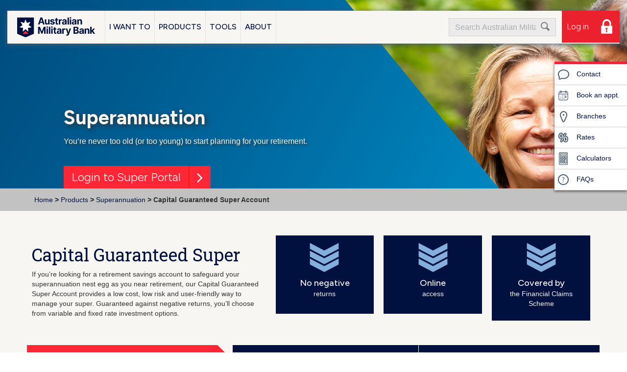

--- FILE ---
content_type: text/html; charset=utf-8
request_url: https://australianmilitarybank.com.au/superannuation/capital-guaranteed-super-account
body_size: 15567
content:
<!DOCTYPE html>
<html xmlns="http://www.w3.org/1999/xhtml" xml:lang="en" version="XHTML+RDFa 1.0" dir="ltr" prefix="content: http://purl.org/rss/1.0/modules/content/ dc: http://purl.org/dc/terms/ foaf: http://xmlns.com/foaf/0.1/ og: http://ogp.me/ns# rdfs: http://www.w3.org/2000/01/rdf-schema# sioc: http://rdfs.org/sioc/ns# sioct: http://rdfs.org/sioc/types# skos: http://www.w3.org/2004/02/skos/core# xsd: http://www.w3.org/2001/XMLSchema#">

<head profile="http://www.w3.org/1999/xhtml/vocab">
  <meta http-equiv="Content-Type" content="text/html; charset=utf-8" />
<link rel="shortcut icon" href="https://australianmilitarybank.com.au/sites/default/files/favicon.ico" type="image/vnd.microsoft.icon" />
<meta name="description" content="Looking for low risk retirement savings account? Our Capital Guaranteed Super Account is a low cost, low risk super account. Call Australian Military Bank: 1300 13 23 28." />
<meta name="generator" content="Drupal 7 (http://drupal.org)" />
<link rel="canonical" href="https://australianmilitarybank.com.au/superannuation/capital-guaranteed-super-account" />
<link rel="shortlink" href="https://australianmilitarybank.com.au/node/4446" />
  <title>Capital Guaranteed Super Account | Australian Military Bank</title>
  <style>
@import url("https://australianmilitarybank.com.au/modules/system/system.base.css?t9301h");
</style>
<style>
@import url("https://australianmilitarybank.com.au/sites/all/modules/contrib/date/date_api/date.css?t9301h");
@import url("https://australianmilitarybank.com.au/sites/all/modules/contrib/date/date_popup/themes/datepicker.1.7.css?t9301h");
@import url("https://australianmilitarybank.com.au/modules/field/theme/field.css?t9301h");
@import url("https://australianmilitarybank.com.au/modules/node/node.css?t9301h");
@import url("https://australianmilitarybank.com.au/sites/all/modules/contrib/views/css/views.css?t9301h");
@import url("https://australianmilitarybank.com.au/sites/all/modules/ckeditor/css/ckeditor.css?t9301h");
</style>
<style>
@import url("https://australianmilitarybank.com.au/sites/all/modules/contrib/ctools/css/ctools.css?t9301h");
@import url("https://australianmilitarybank.com.au/sites/all/themes/adcu_theme_old/css/jcarousel.responsive.css?t9301h");
@import url("https://australianmilitarybank.com.au/sites/all/modules/contrib/webform/css/webform.css?t9301h");
</style>
<link type="text/css" rel="stylesheet" href="//cdn.jsdelivr.net/bootstrap/3.0.2/css/bootstrap.css" media="all" />
<style>
@import url("https://australianmilitarybank.com.au/sites/all/themes/bootstrap/css/3.0.2/overrides.min.css?t9301h");
@import url("https://australianmilitarybank.com.au/sites/all/themes/adcu_theme_old/css/style.css?t9301h");
@import url("https://australianmilitarybank.com.au/sites/all/themes/adcu_theme_old/css/outdatedbrowser.min.css?t9301h");
@import url("https://australianmilitarybank.com.au/sites/all/themes/adcu_theme_old/css/print.css?t9301h");
@import url("https://australianmilitarybank.com.au/sites/all/themes/adcu_theme_old/css/jquery.smartbanner.css?t9301h");
@import url("https://australianmilitarybank.com.au/sites/all/themes/adcu_theme_old/css/landing-page.css?t9301h");
@import url("https://australianmilitarybank.com.au/sites/all/themes/adcu_theme_old/js/fancybox/source/jquery.fancybox.css?t9301h");
@import url("https://australianmilitarybank.com.au/sites/all/themes/adcu_theme_old/js/fancybox/source/helpers/jquery.fancybox-buttons.css?t9301h");
@import url("https://australianmilitarybank.com.au/sites/all/themes/adcu_theme_old/js/fancybox/source/helpers/jquery.fancybox-thumbs.css?t9301h");
</style>
  <script src="//ajax.googleapis.com/ajax/libs/jquery/1.10.2/jquery.min.js"></script>
<script>window.jQuery || document.write("<script src='/sites/all/modules/contrib/jquery_update/replace/jquery/1.10/jquery.min.js'>\x3C/script>")</script>
<script src="https://australianmilitarybank.com.au/misc/jquery-extend-3.4.0.js?v=1.10.2"></script>
<script src="https://australianmilitarybank.com.au/misc/jquery-html-prefilter-3.5.0-backport.js?v=1.10.2"></script>
<script src="https://australianmilitarybank.com.au/misc/jquery.once.js?v=1.2"></script>
<script src="https://australianmilitarybank.com.au/misc/drupal.js?t9301h"></script>
<script src="https://australianmilitarybank.com.au/misc/form-single-submit.js?v=7.102"></script>
<script src="//cdn.jsdelivr.net/bootstrap/3.0.2/js/bootstrap.js"></script>
<script src="https://australianmilitarybank.com.au/sites/all/modules/contrib/button_field/js/button_field.ajax.js?t9301h"></script>
<script src="https://australianmilitarybank.com.au/sites/all/modules/contrib/fancybox/fancybox.js?t9301h"></script>
<script src="https://australianmilitarybank.com.au/sites/all/libraries/fancybox/source/jquery.fancybox.pack.js?t9301h"></script>
<script src="https://australianmilitarybank.com.au/sites/all/libraries/fancybox/lib/jquery.mousewheel-3.0.6.pack.js?t9301h"></script>
<script src="https://australianmilitarybank.com.au/sites/all/themes/adcu_theme_old/js/jquery.jcarousel.min.js?t9301h"></script>
<script src="https://australianmilitarybank.com.au/sites/all/themes/adcu_theme_old/js/jcarousel.responsive.js?t9301h"></script>
<script src="https://australianmilitarybank.com.au/sites/all/modules/contrib/webform/js/webform.js?t9301h"></script>
<script src="https://australianmilitarybank.com.au/sites/all/modules/contrib/clientside_validation/jquery-validate/jquery.validate.js?t9301h"></script>
<script src="https://australianmilitarybank.com.au/sites/all/themes/adcu_theme_old/js/responsive-tabs.js?t9301h"></script>
<script src="https://australianmilitarybank.com.au/sites/all/themes/adcu_theme_old/js/custom.js?t9301h"></script>
<script src="https://australianmilitarybank.com.au/sites/all/themes/adcu_theme_old/js/iblogin.js?t9301h"></script>
<script src="https://australianmilitarybank.com.au/sites/all/themes/adcu_theme_old/js/placeholders.min.js?t9301h"></script>
<script src="https://australianmilitarybank.com.au/sites/all/themes/adcu_theme_old/js/outdatedbrowser.min.js?t9301h"></script>
<script src="https://australianmilitarybank.com.au/sites/all/themes/adcu_theme_old/js/jquery.smartbanner.js?t9301h"></script>
<script src="https://australianmilitarybank.com.au/sites/all/themes/adcu_theme_old/js/autoNumeric-min.js?t9301h"></script>
<script src="https://australianmilitarybank.com.au/sites/all/themes/adcu_theme_old/js/fancybox/lib/jquery.mousewheel-3.0.6.pack.js?t9301h"></script>
<script src="https://australianmilitarybank.com.au/sites/all/themes/adcu_theme_old/js/fancybox/source/jquery.fancybox.pack.js?t9301h"></script>
<script src="https://australianmilitarybank.com.au/sites/all/themes/adcu_theme_old/js/fancybox/source/helpers/jquery.fancybox-buttons.js?t9301h"></script>
<script src="https://australianmilitarybank.com.au/sites/all/themes/adcu_theme_old/js/fancybox/source/helpers/jquery.fancybox-media.js?t9301h"></script>
<script src="https://australianmilitarybank.com.au/sites/all/themes/adcu_theme_old/js/fancybox/source/helpers/jquery.fancybox-thumbs.js?t9301h"></script>
<script>jQuery.extend(Drupal.settings, {"basePath":"\/","pathPrefix":"","setHasJsCookie":0,"ajaxPageState":{"theme":"adcu_theme","theme_token":"do8_zwv-sO7ApKll_6EtOE885xweaVjGzr9vlua8F9c","js":{"sites\/all\/modules\/contrib\/clientside_validation\/clientside_validation.ie8.js":1,"sites\/all\/modules\/contrib\/clientside_validation\/clientside_validation_html5\/clientside_validation_html5.js":1,"sites\/all\/modules\/contrib\/clientside_validation\/clientside_validation.js":1,"sites\/all\/themes\/bootstrap\/js\/bootstrap.js":1,"\/\/ajax.googleapis.com\/ajax\/libs\/jquery\/1.10.2\/jquery.min.js":1,"0":1,"misc\/jquery-extend-3.4.0.js":1,"misc\/jquery-html-prefilter-3.5.0-backport.js":1,"misc\/jquery.once.js":1,"misc\/drupal.js":1,"misc\/form-single-submit.js":1,"\/\/cdn.jsdelivr.net\/bootstrap\/3.0.2\/js\/bootstrap.js":1,"sites\/all\/modules\/contrib\/button_field\/js\/button_field.ajax.js":1,"sites\/all\/modules\/contrib\/fancybox\/fancybox.js":1,"sites\/all\/libraries\/fancybox\/source\/jquery.fancybox.pack.js":1,"sites\/all\/libraries\/fancybox\/lib\/jquery.mousewheel-3.0.6.pack.js":1,"sites\/all\/themes\/adcu_theme_old\/js\/jquery.jcarousel.min.js":1,"sites\/all\/themes\/adcu_theme_old\/js\/jcarousel.responsive.js":1,"sites\/all\/modules\/contrib\/webform\/js\/webform.js":1,"sites\/all\/modules\/contrib\/clientside_validation\/jquery-validate\/jquery.validate.js":1,"sites\/all\/themes\/adcu_theme_old\/js\/responsive-tabs.js":1,"sites\/all\/themes\/adcu_theme_old\/js\/custom.js":1,"sites\/all\/themes\/adcu_theme_old\/js\/iblogin.js":1,"sites\/all\/themes\/adcu_theme_old\/js\/placeholders.min.js":1,"sites\/all\/themes\/adcu_theme_old\/js\/outdatedbrowser.min.js":1,"sites\/all\/themes\/adcu_theme_old\/js\/jquery.smartbanner.js":1,"sites\/all\/themes\/adcu_theme_old\/js\/autoNumeric-min.js":1,"sites\/all\/themes\/adcu_theme_old\/js\/fancybox\/lib\/jquery.mousewheel-3.0.6.pack.js":1,"sites\/all\/themes\/adcu_theme_old\/js\/fancybox\/source\/jquery.fancybox.pack.js":1,"sites\/all\/themes\/adcu_theme_old\/js\/fancybox\/source\/helpers\/jquery.fancybox-buttons.js":1,"sites\/all\/themes\/adcu_theme_old\/js\/fancybox\/source\/helpers\/jquery.fancybox-media.js":1,"sites\/all\/themes\/adcu_theme_old\/js\/fancybox\/source\/helpers\/jquery.fancybox-thumbs.js":1},"css":{"modules\/system\/system.base.css":1,"sites\/all\/modules\/contrib\/date\/date_api\/date.css":1,"sites\/all\/modules\/contrib\/date\/date_popup\/themes\/datepicker.1.7.css":1,"modules\/field\/theme\/field.css":1,"modules\/node\/node.css":1,"sites\/all\/modules\/contrib\/views\/css\/views.css":1,"sites\/all\/modules\/ckeditor\/css\/ckeditor.css":1,"sites\/all\/modules\/contrib\/ctools\/css\/ctools.css":1,"sites\/all\/libraries\/fancybox\/source\/jquery.fancybox.css":1,"sites\/all\/themes\/adcu_theme_old\/css\/jcarousel.responsive.css":1,"sites\/all\/modules\/contrib\/webform\/css\/webform.css":1,"\/\/cdn.jsdelivr.net\/bootstrap\/3.0.2\/css\/bootstrap.css":1,"sites\/all\/themes\/bootstrap\/css\/3.0.2\/overrides.min.css":1,"sites\/all\/themes\/adcu_theme_old\/css\/style.css":1,"sites\/all\/themes\/adcu_theme_old\/css\/outdatedbrowser.min.css":1,"sites\/all\/themes\/adcu_theme_old\/css\/print.css":1,"sites\/all\/themes\/adcu_theme_old\/css\/jquery.smartbanner.css":1,"sites\/all\/themes\/adcu_theme_old\/css\/landing-page.css":1,"sites\/all\/themes\/adcu_theme_old\/js\/fancybox\/source\/jquery.fancybox.css":1,"sites\/all\/themes\/adcu_theme_old\/js\/fancybox\/source\/helpers\/jquery.fancybox-buttons.css":1,"sites\/all\/themes\/adcu_theme_old\/js\/fancybox\/source\/helpers\/jquery.fancybox-thumbs.css":1}},"fancybox":{"helpers":{"title":{"type":"over"}}},"better_exposed_filters":{"views":{"testimonials":{"displays":{"block":{"filters":[]}}},"floating_menu":{"displays":{"block":{"filters":[]}}},"inner_pages_banner":{"displays":{"block":{"filters":[]}}}}},"urlIsAjaxTrusted":{"\/search\/node":true,"\/superannuation\/capital-guaranteed-super-account":true},"clientsideValidation":{"forms":{"search-form":{"errorPlacement":1,"general":{"errorClass":"error","wrapper":"li","validateTabs":"","scrollTo":1,"scrollSpeed":1000,"disableHtml5Validation":1,"validateOnBlur":1,"validateOnBlurAlways":0,"validateOnKeyUp":1,"validateBeforeAjax":0,"validateOnSubmit":1,"showMessages":0,"errorElement":"label"},"rules":{"keys":{"maxlength":255,"messages":{"maxlength":" field has to have maximum 255 values."}}}},"webform-client-form-3":{"errorPlacement":"5","general":{"errorClass":"error","wrapper":"li","validateTabs":"","scrollTo":1,"scrollSpeed":"1000","disableHtml5Validation":"1","validateOnBlur":"1","validateOnBlurAlways":"1","validateOnKeyUp":"1","validateBeforeAjax":"0","validateOnSubmit":"1","showMessages":"0","errorElement":"label"},"rules":{"submitted[first_name]":{"required":true,"messages":{"required":"First Name field is required.","maxlength":"First Name field has a max length of 128 characters."},"maxlength":128},"submitted[surname]":{"required":true,"messages":{"required":"Surname field is required.","maxlength":"Surname field has a max length of 128 characters."},"maxlength":128},"submitted[phone]":{"digits_negative":true,"messages":{"digits_negative":"Phone field accepts only numbers.","maxlength":"Phone field has a maximum length of 10 characters."},"maxlength":"10"},"submitted[email_address]":{"required":true,"messages":{"required":"Email Address field is required.","email":"The value in Email Address is not a valid email address."},"email":true},"submitted[what_product_are_you_interested_in]":{"required":true,"messages":{"required":"What Product are you interested in? field is required."}}}}},"general":{"usexregxp":0,"months":{"January":1,"Jan":1,"February":2,"Feb":2,"March":3,"Mar":3,"April":4,"Apr":4,"May":5,"June":6,"Jun":6,"July":7,"Jul":7,"August":8,"Aug":8,"September":9,"Sep":9,"October":10,"Oct":10,"November":11,"Nov":11,"December":12,"Dec":12}},"groups":{"search-form":{},"webform-client-form-3":{}}},"bootstrap":{"anchorsFix":1,"anchorsSmoothScrolling":1,"formHasError":1,"popoverEnabled":1,"popoverOptions":{"animation":1,"html":0,"placement":"right","selector":"","trigger":"click","triggerAutoclose":1,"title":"","content":"","delay":0,"container":"body"},"tooltipEnabled":1,"tooltipOptions":{"animation":1,"html":0,"placement":"auto left","selector":"","trigger":"hover focus","delay":0,"container":"body"}}});</script>
<meta name="viewport" content="width=device-width, initial-scale=1, maximum-scale=1, user-scalable=no">
  <meta name="apple-itunes-app" content="app-id=1344194640">
  <meta name="google-play-app" content="app-id=com.AMBMobileApp">
  <base target='_top' />

  <!-- Remarketing Tags -->
  <script async src="https://www.googletagmanager.com/gtag/js?id=AW-985071490"></script>
  <script>
    window.dataLayer = window.dataLayer || [];
    function gtag(){dataLayer.push(arguments)};
    gtag('js', new Date());

    gtag('config', 'AW-985071490');
  </script>

  
    <!-- End Remarketing Tags -->

</head>
<!--[if lt IE 10]>
<body class="html not-front not-logged-in no-sidebars page-node page-node- page-node-4446 node-type-product ie9-and-below" >
<![endif]-->
<!--[if IE 10]><!-->
<body class="html not-front not-logged-in no-sidebars page-node page-node- page-node-4446 node-type-product" >
<!--<![endif]-->

<!-- Google Tag Manager -->
<noscript><iframe src="//www.googletagmanager.com/ns.html?id=GTM-P5NRMS"
height="0" width="0" style="display:none;visibility:hidden"></iframe></noscript>
<script>(function(w,d,s,l,i){w[l]=w[l]||[];w[l].push({'gtm.start':
new Date().getTime(),event:'gtm.js'});var f=d.getElementsByTagName(s)[0],
j=d.createElement(s),dl=l!='dataLayer'?'&l='+l:'';j.async=true;j.src=
'//www.googletagmanager.com/gtm.js?id='+i+dl;f.parentNode.insertBefore(j,f);
})(window,document,'script','dataLayer','GTM-P5NRMS');</script>
<!-- End Google Tag Manager -->

<script type="text/javascript">
    jQuery(function() {
      jQuery.smartbanner({
        title: 'Australian Military Bank',
        icon: '/sites/default/files/adcu_logo_app.png'

      })
    } )
</script>

  <div id="skip-link">
    <a href="#main-content" class="element-invisible element-focusable">Skip to main content</a>
  </div>
    <!-- jQuery (necessary for Bootstrap's JavaScript plugins) --> 
<!--<script src="sites/all/themes/adcu_theme_old/js/jquery.min_11.js"></script> 
<script src="//netdna.bootstrapcdn.com/bootstrap/3.0.2/js/bootstrap.min.js"></script>-->
<!-- Include all compiled plugins (below), or include individual files as needed --> 

<!-- Navbar -->
<div class="navbar-wrapper">
    <nav class="navbar navbar-default navbar-fixed-top mega">
        <div class="container">
            <div class="navbar-header">
              			                    <div class="login-mobile"><a href="https://ib.australianmilitarybank.com.au/AMBInternetBanking/" target="_blank" class="icon_login"><img src="/sites/all/themes/adcu_theme_old/images/lock-icon.svg" width="23" height="30" alt=""/></a></div>
                <button type="button" class="navbar-toggle collapsed" data-toggle="collapse" data-target="#navbar" aria-expanded="false" aria-controls="navbar"> <span class="sr-only">Toggle navigation</span> <span class="icon-bar"></span> <span class="icon-bar"></span> <span class="icon-bar"></span></button>

                    <a class="navbar-brand" href="/" title="Australian Military Bank" rel="Australian Military Bank">
                        <img class="img-responsive" src="https://australianmilitarybank.com.au/sites/default/files/AMBLogoFullColour_RGB.svg" width="157" height="39"  alt="Australian Military Bank" />
                    </a>

</div>
            <div id="navbar" class="navbar-collapse collapse">
                <div class="row">
                    <div class="navbar-right">
<div class="login">
<a href="https://ib.australianmilitarybank.com.au/AMBInternetBanking/" target="_blank" class="banking"><span>Log in</span></a><a href="https://ib.australianmilitarybank.com.au/AMBInternetBanking/" target="_blank" class="icon_login"><img src="/sites/all/themes/adcu_theme_old/images/lock-icon.svg" width="23" height="30" alt=""/></a>
							<button class="flt-menu" type="button">
                        	<span class="icon-bar"></span>
                            <span class="icon-bar"></span>
                            <span class="icon-bar"></span>
                        </button>
						</div>
						<div class="dropdown ">
							<button id="dLabel" class="hidden-lg hidden-md" type="button" data-toggle="dropdown" aria-haspopup="true" aria-expanded="false">
							<i aria-hidden="true" class="icon glyphicon glyphicon-search"></i>
							</button>
							<div class="dropdown-menu" role="menu" aria-labelledby="dLabel">
								<div class="searchbox">
                            <form class="search-form clearfix" action="/search/node" method="post" id="search-form" accept-charset="UTF-8"><div><div class="form-wrapper form-group" id="edit-basic"><div class="input-group"><input placeholder="Search Australian Military Bank" class="form-control form-text" type="text" id="edit-keys" name="keys" value="" size="40" maxlength="255" /><span class="input-group-btn"><button type="submit" class="btn btn-primary"><span class="icon glyphicon glyphicon-search" aria-hidden="true"></span>
</button></span></div><button class="element-invisible btn btn-primary form-submit" type="submit" id="edit-submit" name="op" value="Search">Search</button>
</div><input type="hidden" name="form_build_id" value="form-_pbCNoUmMX4DFradn_xeov5xbyuJsGeSHW-o9mg_YJA" />
<input type="hidden" name="form_id" value="search_form" />
</div></form>								
                        </div>						
							</div>
                        </div>


                    </div>
                    <ul class="nav navbar-nav">
 <li class="dropdown mega-menu"> <a href="/i-want-to" class="dropdown-toggle hidden-lg hidden-md hidden-sm" data-toggle="dropdown" role="button" aria-expanded="false">I Want To<span class="fa fa-angle-right"></span><span class="nav-border"></span></a>
			
			<a href="/i-want-to" class="dropdown-toggle disabled hidden-xs" data-toggle="dropdown" role="button" aria-expanded="false">I Want To<span class="fa fa-angle-right"></span><span class="nav-border"></span></a>
			
              	<div class="dropdown-menu" role="menu"><div class="col-sm-3 description">
                    	<h3>I want to...</h3>
                        <p>Whatever it is you want to do, we're here to help. Read our tips and see how you can get closer to your goals!</p>
                        <a href="/i-want-to" class="my-btn2"><span class="btn-text">Discover</span><i class="fa fa-angle-right btn-danger"></i></a>
                    </div><div class="col-sm-3 first"><ul><li class="hidden-lg hidden-md hidden-sm"><a href="/i-want-to">I Want To<span class="nav-border"></span></a></li><li><a href="/i-want-to/become-a-member">Become a Member</a></li><li><a href="/i-want-to/build-my-savings">Build my Savings</a></li><li><a href="/i-want-to/buy-a-car">Buy a Car</a></li><li><a href="/i-want-to/buy-a-house">Buy a House</a></li><li><a href="/i-want-to/insure-my-belongings">Insure my Belongings</a></li></ul></div><div class="col-sm-3"><ul><li><a href="/i-want-to/invest-in-property">Invest in Property</a></li><li><a href="/i-want-to/leave-defence">Leave the Defence</a></li><li><a href="/i-want-to/manage-my-money">Manage my Money</a></li><li><a href="/i-want-to/plan-for-deployment">Plan for Deployment</a></li><li><a href="/i-want-to/plan-for-retirement">Plan for Retirement</a></li></ul></div><div class="col-sm-3"><ul><li><a href="/i-want-to/reduce-my-fees">Reduce my Fees</a></li><li><a href="/i-want-to/refinance-my-home-loan">Refinance my Home Loan</a></li><li><a href="/i-want-to/renovate-my-house">Renovate my House</a></li><li><a href="/i-want-to/take-a-holiday">Take a Holiday</a></li></ul></div></div></li> <li class="dropdown mega-menu"> <a href="/overview/products" class="dropdown-toggle hidden-lg hidden-md hidden-sm" data-toggle="dropdown" role="button" aria-expanded="false">Products<span class="fa fa-angle-right"></span><span class="nav-border"></span></a>
			
			<a href="/overview/products" class="dropdown-toggle disabled hidden-xs" data-toggle="dropdown" role="button" aria-expanded="false">Products<span class="fa fa-angle-right"></span><span class="nav-border"></span></a>
			
              	<div class="dropdown-menu" role="menu"><div class="col-sm-3 description">
                    	<h3>Browse through our products.</h3>
                        <p>Our products are low cost, great value and packed full of extras.</p>
                        <a href="/overview/products" class="my-btn2"><span class="btn-text">Discover</span><i class="fa fa-angle-right btn-danger"></i></a>
                    </div><div class="col-sm-3 first"><ul><li class="hidden-lg hidden-md hidden-sm"><a href="/overview/products">Products<span class="nav-border"></span></a></li><li><a href="/dhoas-home-loans">DHOAS Home Loans</a></li><li><a href="/home-loans">Home Loans</a></li><li><a href="/investment-loans">Investment Home Loans</a></li><li><a href="/credit-card/low-rate-visa-card">Credit Card</a></li></ul></div><div class="col-sm-3"><ul><li><a href="/personal-loans">Personal &amp; Car Loans</a></li><li><a href="/everyday-accounts">Everyday Accounts</a></li><li><a href="/savings-accounts">Savings Accounts</a></li><li><a href="/term-deposits">Term Deposits</a></li></ul></div><div class="col-sm-3"><ul><li><a href="/superannuation">Superannuation</a></li><li><a href="/insurance">Insurance</a></li><li><a href="https://go.australianmilitarybank.com.au/cashpassport">Cash Passport</a></li><li><a href="https://www.australianmilitarybank.com.au/overseaspayments">Overseas Payments</a></li></ul></div><div class="col-sm-3"><ul></ul></div></div></li> <li class="dropdown mega-menu"> <a href="/tools" class="dropdown-toggle hidden-lg hidden-md hidden-sm" data-toggle="dropdown" role="button" aria-expanded="false">Tools<span class="fa fa-angle-right"></span><span class="nav-border"></span></a>
			
			<a href="/tools" class="dropdown-toggle disabled hidden-xs" data-toggle="dropdown" role="button" aria-expanded="false">Tools<span class="fa fa-angle-right"></span><span class="nav-border"></span></a>
			
              	<div class="dropdown-menu" role="menu"><div class="col-sm-3 description">
                    	<h3>Use our handy Tools</h3>
                        <p>We strive from helping our members. Check out our handy range of interactive tools and see how they can help you.</p>
                        <a href="/tools" class="my-btn2"><span class="btn-text">Discover</span><i class="fa fa-angle-right btn-danger"></i></a>
                    </div><div class="col-sm-3 first"><ul><li class="hidden-lg hidden-md hidden-sm"><a href="/tools">Tools<span class="nav-border"></span></a></li><li><a href="https://go.australianmilitarybank.com.au/brokerportal">Broker Portal</a></li><li><a href="/tools/calculators">Calculators</a></li><li><a href="/rates">Interest Rates</a></li><li><a href="/contact">Contact Us</a></li><li><a href="/book-an-appointment">Book an Appointment</a></li></ul></div><div class="col-sm-3"><ul><li><a href="/find_a_branch">Find a Branch</a></li><li><a href="/forms">Forms</a></li><li><a href="/mobile-bankers">Mobile Bankers</a></li><li><a href="/faqs">FAQs</a></li><li><a href="/mobile-banking-app">Mobile Banking App</a></li></ul></div><div class="col-sm-3"><ul><li><a href="https://www.australianmilitarybank.com.au/account-switching">Account Switching</a></li><li><a href="/bankatpost">Bank@Post</a></li><li><a href="https://go.australianmilitarybank.com.au/confirmation-of-payee?action">Confirmation of Payee</a></li><li><a href="/digital-wallets">Digital Wallets</a></li><li><a href="https://www.australianmilitarybank.com.au/consumer-data-right">Open Banking</a></li><li><a href="https://go.australianmilitarybank.com.au/payid">PayID/Osko</a></li></ul></div></div></li> <li class="dropdown mega-menu"> <a href="/about-us" class="dropdown-toggle hidden-lg hidden-md hidden-sm" data-toggle="dropdown" role="button" aria-expanded="false">About<span class="fa fa-angle-right"></span><span class="nav-border"></span></a>
			
			<a href="/about-us" class="dropdown-toggle disabled hidden-xs" data-toggle="dropdown" role="button" aria-expanded="false">About<span class="fa fa-angle-right"></span><span class="nav-border"></span></a>
			
              	<div class="dropdown-menu" role="menu"><div class="col-sm-3 description">
                    	<h3>Learn more about us</h3>
                        <p>We've been banking with the Defence community since 1959, that makes us Australia's longest serving Defence financial institution.</p>
                        <a href="/about-us" class="my-btn2"><span class="btn-text">Discover</span><i class="fa fa-angle-right btn-danger"></i></a>
                    </div><div class="col-sm-3 first"><ul><li class="hidden-lg hidden-md hidden-sm"><a href="/about-us">About<span class="nav-border"></span></a></li><li><a href="/contact">Contact Us</a></li><li><a href="https://go.australianmilitarybank.com.au/community">Community</a></li><li><a href="https://go.australianmilitarybank.com.au/sponsorships">Sponsorships</a></li><li><a href="/disclosuredocuments">Disclosure Documents</a></li><li><a href="/governance">Governance</a></li></ul></div><div class="col-sm-3"><ul><li><a href="/our-story">Our Story</a></li><li><a href="/membership">Membership</a></li><li><a href="/member-support">Member Support</a></li><li><a href="/news">News</a></li><li><a href="/blog">Blog</a></li></ul></div><div class="col-sm-3"><ul><li><a href="/careers">Careers</a></li><li><a href="https://www.australianmilitarybank.com.au/losing-a-loved-one-deceased-estates">Deceased Estates</a></li><li><a href="/financial-navigator">Financial Navigator</a></li><li><a href="/securityhub">Security</a></li><li><a href="/fraud">Fraud</a></li></ul></div><div class="col-sm-3"><ul></ul></div></div></li>
                    </ul>
                    <div class="floating-menu">
                    <div class="fixed">
                    
<div class="view view-floating-menu view-id-floating_menu view-display-id-block view-dom-id-f36d2744090dfb797e1394ceab7f9157">
        
  
  
      <div class="view-content">
      
   
  
		    	    	    	    	    	
 

    	
 
  <h3 class="online-banking-head"><a onclick="javascript:IBLoginMobile();"><span class="icon-user"><img src="https://australianmilitarybank.com.au/sites/default/files/icon_user_small_0.png" width="46" height="30" alt=""/></span><span class="text">ONLINE BANKING</span><span class="icon-arrow"><img src="/sites/all/themes/adcu_theme_old/images/icon_arrow_large.png" alt=""/></span></a></h3>

  <!--<div class="bsb-block"></div>-->
  <ul>
 
    		

	
	<li><a href="https://australianmilitarybank.com.au/contact"><span class="icon"><img src="https://australianmilitarybank.com.au/sites/default/files/icon_contact_26x26.png" alt=""/></span>
	Contact<span class="icon-arrow"><img src="/sites/all/themes/adcu_theme_old/images/icon_arrow.png" alt=""/></span></a></li>


    
    		

	
	<li><a href="https://australianmilitarybank.com.au/book-an-appointment"><span class="icon"><img src="https://australianmilitarybank.com.au/sites/default/files/AMB_Book-an-appointment-icon.png" alt=""/></span>
	Book an appt.<span class="icon-arrow"><img src="/sites/all/themes/adcu_theme_old/images/icon_arrow.png" alt=""/></span></a></li>


    
    		

	
	<li><a href="https://australianmilitarybank.com.au/find_a_branch"><span class="icon"><img src="https://australianmilitarybank.com.au/sites/default/files/icon_branches_26x26.png" alt=""/></span>
	Branches<span class="icon-arrow"><img src="/sites/all/themes/adcu_theme_old/images/icon_arrow.png" alt=""/></span></a></li>


    
    		

	
	<li><a href="https://australianmilitarybank.com.au/rates"><span class="icon"><img src="https://australianmilitarybank.com.au/sites/default/files/icon_rates_26x26.png" alt=""/></span>
	Rates<span class="icon-arrow"><img src="/sites/all/themes/adcu_theme_old/images/icon_arrow.png" alt=""/></span></a></li>


    
    		

	
	<li><a href="https://australianmilitarybank.com.au/tools/calculators"><span class="icon"><img src="https://australianmilitarybank.com.au/sites/default/files/icon_calculators_26x26.png" alt=""/></span>
	Calculators<span class="icon-arrow"><img src="/sites/all/themes/adcu_theme_old/images/icon_arrow.png" alt=""/></span></a></li>


    
    		

	
	<li><a href="https://australianmilitarybank.com.au/faqs"><span class="icon"><img src="https://australianmilitarybank.com.au/sites/default/files/icon_faq_26x26.png" alt=""/></span>
	FAQs<span class="icon-arrow"><img src="/sites/all/themes/adcu_theme_old/images/icon_arrow.png" alt=""/></span></a></li>


    
    </ul>
<div class="head bsb-block"><strong>BSB</strong> 642 170 </div>

            </div>
  
  
  
  
  
  
</div>
                    </div>
                    </div>
                </div>

            </div>
        </div>
    </nav>

</div>
<!-- End Navbar -->
    <div class="jumbotron">  <div class="view view-inner-pages-banner view-id-inner_pages_banner view-display-id-block view-dom-id-dc8927f6fed77a84f7b0a478caf58622">
        
  
  
      <div class="view-content">
      <div class="jumbotron">
    <div class="item">
    	<div class="fill" style="background-image:url('https://australianmilitarybank.com.au/sites/default/files/AdHoc%20Web%20banners%20%281%29.png')" ></div>
    </div>
	<div class="container">
    <div class="jumbotron-caption">
      <h2>Superannuation</h2>
      <p>
	<span style="font-size:16px;"><span style="line-height: 20.0063px;">You’re never too old (or too young) to start planning for your retirement.</span></span></p>
                            <div class="btn-group"><a href="https://www.wealthonline.com.au/amb/" class="btn btn-danger btn-lg">Login to Super Portal</a><a class="btn btn-danger btn-lg icon" href="https://www.wealthonline.com.au/amb/"><i class="fa fa-angle-right"></i></a></div>
                            
          </div>
  </div>
 </div>    </div>
  
  
  
  
  
  
</div></div>
	



<div class="full-width-container breadcrumb-block">
    <div class="container">
        <div class="row">
<div class="breadcrumb"><a Href="/">Home</a> > <a Href="/overview/products"   Class="active-trail">Products</a> > <a Href="/superannuation" Class="active-trail">Superannuation</a> > Capital Guaranteed Super Account</div>        </div>
    </div>
</div>

<div class="full-width-container">

    <header role="banner" id="page-header">
            
    </header> <!-- /#page-header -->

   

            
        <section >
                    <a id="main-content"></a>
                        <h1 class="page-header">Capital Guaranteed Super Account</h1>

                                                                              <div class="region region-content">
    <section id="block-system-main" class="block block-system clearfix">

      
  
<!--<script src="https://ajax.googleapis.com/ajax/libs/jquery/1.11.2/jquery.min.js"></script>-->

<div id="node-4446" class="node node-product clearfix" about="/superannuation/capital-guaranteed-super-account" typeof="sioc:Item foaf:Document">
                <span property="dc:title" content="Capital Guaranteed Super Account" class="rdf-meta element-hidden"></span><span property="sioc:num_replies" content="0" datatype="xsd:integer" class="rdf-meta element-hidden"></span>        <div class="content">
        
        <!-- Callouts -->

        <div class="callout main-features">
            <div class="container">
                <div class="row">
                    <div class="col-xs-12 col-sm-12 col-md-5 col-lg-5">
                        <div class="field field-name-body field-type-text-with-summary field-label-hidden"><div class="field-items"><div class="field-item even" property="content:encoded"><h1>
	Capital Guaranteed Super</h1>
<p>
	If you’re looking for a retirement savings account to safeguard your superannuation nest egg as you near retirement, our Capital Guaranteed Super Account provides a low cost, low risk and user-friendly way to manage your super. Guaranteed against negative returns, you’ll choose from variable and fixed rate investment options.</p>
</div></div></div>
                    </div>
                    <div class="col-xs-12 col-sm-12 col-md-7 col-lg-7">
                        <div class="row">
                            <div class="col-sm-4 col-md-4 col-xs-4 features-box">
                                <div class="hexagon_blue">
                                    <figure>
                                                                                  <img src="https://australianmilitarybank.com.au/sites/default/files/Superannuation-a-white.png" class="img-responsive" />
                                    </figure>
                                    <h4>No negative</h4>
                                    <p>returns</p>
                                </div>
                            </div>
                            <div class="col-sm-4 col-md-4 col-xs-4 features-box">
                                <div class="hexagon_blue">
                                    <figure>
                                                                                  <img src="https://australianmilitarybank.com.au/sites/default/files/Online-white_0.png" class="img-responsive" />
                                                                            </figure>
                                    <h4>Online</h4>
                                    <p>access</p>
                                </div>
                            </div>
                            <div class="col-sm-4 col-md-4 col-xs-4 features-box">
                                <div class="hexagon_blue">
                                    <figure>
                                                                                  <img src="https://australianmilitarybank.com.au/sites/default/files/Security-white_0.png" class="img-responsive"></img>
                                    </figure>
                                    <h4>Covered by </h4>
                                    <p>the Financial Claims Scheme</p>
                                </div>
                            </div>
                        </div>

                    </div>
                </div>

            </div>
        </div>


        <!-- End Callouts --> 
      <div class="full-width-container products-overview">
            <div class="container overview-content">



                <ul class="nav nav-tabs responsive nav-justified" id="myTab">


                        <li class="active test-class"><a href="#663" class="deco-none misc-class" >OVERVIEW</a></li>

    
                        <li class=" test-class"><a href="#664" class="deco-none misc-class" >RATES & FEES</a></li>

    
                        <li class=" test-class"><a href="#665" class="deco-none misc-class" >FAQs</a></li>

    
                </ul>
                <div class="tab-content responsive ">
                                        
                        <div id="663" class="tab-pane in active">
                            <div class="row">
                                      <div class="col-xs-12 col-sm-6 col-md-6 col-lg-6">
                                          
                                        <div class="cont-block">
                            <h1>
	Overview</h1>
<div>
	<br />
	Main features of the <strong>Capital Guaranteed Super Account</strong>:<br />
	 </div>
<ul>
<li>
		Online access</li>
<li>
		No entry or investment fee</li>
<li>
		Nominal administration fee of $5 per month</li>
<li>
		Concessional tax rate</li>
<li>
		Capital guaranteed – no risk of negative returns</li>
<li>
		Ability to rollover existing super balances</li>
<li>
		Fixed and variable interest rate investment options</li>
<li>
		Interest calculated daily and paid monthly on the Variable Rate option</li>
<li>
		Interest calculated daily and paid on maturity Fixed Term options</li>
<li>
		Covered by the <a href="/faq/financial-claims-scheme-government-guarantee-on-deposits">Financial Claims Scheme</a></li>
<li>
		Asset class 100% cash</li>
</ul>
<div class="loan-info">
	To open a <strong>Capital Guaranteed Super Account</strong>, download the <a href="https://australianmilitarybank.com.au/sites/default/files/Capital_Guaranteed_Super_0.pdf" target="_blank">PDS</a> and call us on <strong>1300 13 23 28</strong>, or visit your <a href="/find_a_branch">nearest <u>branch</u></a>.</div>

                                    	                                            <div class="btn-group">
                                            	<a class="btn btn-danger btn-lg" href="https://ib.australianmilitarybank.com.au/AMBInternetBanking/?pd=SRSUP">Make an appointment with our Specialist						                        </a>
                                                <a href="https://ib.australianmilitarybank.com.au/AMBInternetBanking/?pd=SRSUP" class="btn btn-danger btn-lg icon"><i class="fa fa-angle-right"></i>
						                        </a>
						                    </div>
						                
                            			                                            <div class="btn-group">
	                                            <a class="btn btn-danger btn-lg" href="https://ib.australianmilitarybank.com.au/AMBInternetBanking/?pd=SRSUP">Enquire Online	                                        	</a>
                                                <a href="https://ib.australianmilitarybank.com.au/AMBInternetBanking/?pd=SRSUP" class="btn btn-danger btn-lg icon"><i class="fa fa-angle-right"></i>
        										</a>
        									</div>
        								                                        </div>
                                    </div>

                                                      <div class="col-xs-12 col-sm-6 col-md-6 col-lg-6 text-right">
                                          <img src="https://australianmilitarybank.com.au/sites/default/files/AustralianMilitaryBank-BodyImage-man-coffee_7.jpg" class="img-responsive"></img>
                                      </div>
                
                                </div>
                            </div>
                
                        <div id="664" class="tab-pane ">
                            <div class="row">
                                      <div class="col-xs-12 col-sm-6 col-md-6 col-lg-6">
                                          
                                        <div class="cont-block">
                            <h1>
	Rates &amp; Fees</h1>
<p>
	<br />
	Here are the rates and fees for the <strong>Capital Guaranteed Super Account</strong>:</p>
<ul>
<li>
		Minimum opening investment $6,000</li>
<li>
		Minimum ongoing balance $6,000</li>
<li>
		Minimum term deposit investment $20,000</li>
</ul>
<div>
<h4>
		Variable Rate Investment Option*</h4>
<table align="left" border="1" cellpadding="1" cellspacing="1" style="width: 500px;">
<tbody>
<tr>
<td class="rtecenter" style="width: 217px;">
					<strong>Balance</strong></td>
<td class="rtecenter" style="width: 270px;">
					<strong>Interest Rate</strong></td>
</tr>
<tr>
<td class="rtecenter" style="width: 217px;">
					$0 - $9,999</td>
<td class="rtecenter" style="width: 270px;">
					0.25% p.a.</td>
</tr>
<tr>
<td class="rtecenter" style="width: 217px;">
					&gt;$10,000</td>
<td class="rtecenter" style="width: 270px;">
					0.25% p.a.</td>
</tr>
</tbody>
</table>
<div>
<p>
			 <br />
			 </p>
<p>			 </p>
<h4>
			<br />
			Fixed Term Investment Option^</h4>
<table align="left" border="1" cellpadding="1" cellspacing="1" style="width: 500px;">
<tbody>
<tr>
<td class="rtecenter" style="width: 220px;">
						<strong>Term</strong></td>
<td class="rtecenter" style="width: 267px;">
						<strong>Interest Rate</strong></td>
</tr>
<tr>
<td class="rtecenter" style="width: 220px;">
						12 months</td>
<td class="rtecenter" style="width: 267px;">
						4.55% p.a.</td>
</tr>
<tr>
<td class="rtecenter" style="width: 220px;">
						24 months</td>
<td class="rtecenter" style="width: 267px;">
						3.55% p.a.</td>
</tr>
<tr>
<td class="rtecenter" style="width: 220px;">
						36 months</td>
<td class="rtecenter" style="width: 267px;">
						3.55% p.a.</td>
</tr>
</tbody>
</table>
<p>
			 </p>
<p>
			 </p>
<p>
			 </p>
<p>
			<br />
			<sup> </sup></p>
<p>			*<span style="font-size: 11px; line-height: 17px;">Interest is calculated daily and paid monthly to members' accounts.</span><br />
			<sup>^</sup><span style="font-size: 11px; line-height: 17px;">Minimum investment is $20,000. Interest is calculated daily and paid at maturity to members' accounts.</span><br />
			 </p>
<p>
			<span style="line-height: 1.6;">There are no entry or investment fees. Additional fees may be payable. For information about fees and costs, please refer to the </span><a href="https://australianmilitarybank.com.au/sites/default/files/Capital_Guaranteed_Super_0.pdf" target="_blank">Product Disclosure Statement</a><span style="line-height: 1.6;">.</span>
	</p></div>
</div>

                                    	                                            <div class="btn-group">
                                            	<a class="btn btn-danger btn-lg" href="https://ib.australianmilitarybank.com.au/AMBInternetBanking/?pd=SRSUP">Make an appointment with our Specialist						                        </a>
                                                <a href="https://ib.australianmilitarybank.com.au/AMBInternetBanking/?pd=SRSUP" class="btn btn-danger btn-lg icon"><i class="fa fa-angle-right"></i>
						                        </a>
						                    </div>
						                
                            			                                            <div class="btn-group">
	                                            <a class="btn btn-danger btn-lg" href="https://ib.australianmilitarybank.com.au/AMBInternetBanking/?pd=SRSUP">Enquire Online	                                        	</a>
                                                <a href="https://ib.australianmilitarybank.com.au/AMBInternetBanking/?pd=SRSUP" class="btn btn-danger btn-lg icon"><i class="fa fa-angle-right"></i>
        										</a>
        									</div>
        								                                        </div>
                                    </div>

                                                      <div class="col-xs-12 col-sm-6 col-md-6 col-lg-6 text-right">
                                          <img src="https://australianmilitarybank.com.au/sites/default/files/AustralianMilitaryBank-BodyImage-man-coffee_8.jpg" class="img-responsive"></img>
                                      </div>
                
                                </div>
                            </div>
                
                        <div id="665" class="tab-pane ">
                            <div class="row">
                                      <div class="col-xs-12 col-sm-6 col-md-6 col-lg-6">
                                          
                                        <div class="cont-block">
                            <h1>
	Questions</h1>
<p>
	 </p>
<p>
	Here are most frequently asked questions about the Capital Guaranteed Super. If you have questions or like to have general product discussion, please call us on 1300 13 23 28</p>
<p>
	<br />
	<strong>Is there a minimum balance needed to open a Capital Guaranteed Super Account and keep it active?</strong><br />
	Yes. The minimum balance needed to open an account is $6,000. A balance of at least $6,000 is needed to keep the account active.</p>
<p>
	<br />
	<strong>Can I choose between fixed or variable investment options?</strong><br />
	Yes, you can choose between fixed or variable rate investment options depending on your requirements.</p>
<p>
	<br />
	<strong>Can I invest in fixed term option to earn interest?</strong><br />
	Yes you can, You can invest in single or multiple fixed term options as far as you meet the minimum investment amount of $20,000 per fixed term. Please note you will be required to maintain a minimum of $180 in variable interest option.</p>
<p>
	<br />
	<strong>What does ‘Capital Guaranteed’ mean?</strong><br />
	The Capital Guarantee that your investment is guaranteed to have positive return and is protected against negative returns when there is a downturn in the economy. </p>
<p>
	<br />
	<strong>How do I access my account?</strong><br />
	You can view your superannuation account 24/7, simply login to our <a href="https://www.wealthonline.com.au/amb/">superannuation portal</a>. You can view your account balance, investment options and a lot more.</p>

                                    	                                            <div class="btn-group">
                                            	<a class="btn btn-danger btn-lg" href="https://ib.australianmilitarybank.com.au/AMBInternetBanking/?pd=SRSUP">Make an appointment with our Specialist						                        </a>
                                                <a href="https://ib.australianmilitarybank.com.au/AMBInternetBanking/?pd=SRSUP" class="btn btn-danger btn-lg icon"><i class="fa fa-angle-right"></i>
						                        </a>
						                    </div>
						                
                            			                                            <div class="btn-group">
	                                            <a class="btn btn-danger btn-lg" href="https://ib.australianmilitarybank.com.au/AMBInternetBanking/?pd=SRSUP">Enquire Online	                                        	</a>
                                                <a href="https://ib.australianmilitarybank.com.au/AMBInternetBanking/?pd=SRSUP" class="btn btn-danger btn-lg icon"><i class="fa fa-angle-right"></i>
        										</a>
        									</div>
        								                                        </div>
                                    </div>

                                                      <div class="col-xs-12 col-sm-6 col-md-6 col-lg-6 text-right">
                                          <img src="https://australianmilitarybank.com.au/sites/default/files/AustralianMilitaryBank-BodyImage-man-coffee_9.jpg" class="img-responsive"></img>
                                      </div>
                
                                </div>
                            </div>
                
                    </div>

                </div>
            </div>
<!-- comparison slider start -->
                                                           

                                                                                        <!-- full width container -->
                <div class="Products-Rate">
                    <div class="container">
                        <div class="row">
                            <div class="col-xs-12 col-sm-12 col-md-12 col-lg-12">
                                <div class="home-loan">
                                    <div class="caption">
                                        <h1></h1>
                                    </div>
                                    <div class="loan-options">                            
                                        <div class="row desk-hide">
                                            <div class="col-md-2 md-hid">
                                                <div style="visibility: hidden;" class="option-head"></div>
                                            </div>
                                        </div>
                                        <div class="row" id="carousel-mob">
                                            <div class="jcarousel-wrapper" id="jc1">
                                                <div class="jcarousel1">
                                                    <ul id="p" class="first-jcarousel">  

    
                                                          <li class='col-md-12 com-col-hid'>

                                                                                                                      <div style="display:inherit;" class="option-head">
                                                                    <div class="close">x</div>
                                                                    <div class="com-table_head">
                                                                                                                                                                                              <a href="https://australianmilitarybank.com.au/superannuation/capital-guaranteed-super-account" >
                                                                                                                  <h3>Capital Guaranteed Super</h3><span class='product-text-over'>Safeguard your retirement savings</span>                                                                                                                                                                                              </a>
                                                                                                                              </div>
                                                                </div>
                                                                                                                </li>
    
                                                          <li class='col-md-12 com-col-hid'>

                                                                                                                      <div style="display:inherit;" class="option-head">
                                                                    <div class="close">x</div>
                                                                    <div class="com-table_head">
                                                                                                                                                                                              <a href="https://australianmilitarybank.com.au/superannuation/capital-guaranteed-pension-account" >
                                                                                                                  <h3>Capital Guaranteed Pension</h3><span class='product-text-over'>Low cost and simple to operate</span>                                                                                                                                                                                              </a>
                                                                                                                              </div>
                                                                </div>
                                                                                                                </li>
    
                                                          <li class='col-md-12 com-col-hid'>

                                                                                                                      <div style="display:inherit;" class="option-head">
                                                                    <div class="close">x</div>
                                                                    <div class="com-table_head">
                                                                                                                                                                                              <a href="https://australianmilitarybank.com.au/superannuation/diy-super-saver-account" >
                                                                                                                  <h3>DIY Super Saver</h3><span class='product-text-over'>Manage your super your way</span>                                                                                                                                                                                              </a>
                                                                                                                              </div>
                                                                </div>
                                                                                                                </li>
    
                                                          <li class='col-md-12 com-col-hid'>

                                                                                                                      <div style="display:inherit;" class="option-head">
                                                                    <div class="close">x</div>
                                                                    <div class="com-table_head">
                                                                                                                                                                                                                                            </div>
                                                                </div>
                                                                                                                </li>
                                                        </ul>
                                                </div>	
                                                <div class="com-table-nex-prev jcarousel-control-prev1 btn btn-danger btn-lg icon"><i class="fa fa-angle-left"></i></div>
                                                <div class="com-table-nex-prev jcarousel-control-next1 btn btn-danger btn-lg icon"><i class="fa fa-angle-right"></i></div>
                                            </div>

                                        </div>	
                                        <div class="row">
                                            <div class="col-md-2">

                                                <div class="option-blue">
                                                            <div class="text over "><span>Features</span></div>
                                                                                                                                            <div class="text "><span>Maximum interest rate<sup>1</sup></span></div>
                                                                                                                                            <div class="text "><span>Online Access</span></div>
                                                                                                                                            <div class="text "><span>Covered by the Financial  Claims Scheme</span></div>
                                                                                                                                            <div class="text "><span>Investment options</span></div>
                                                                                    
                                                </div>

                                            </div>


                                            <div class="col-md-10 one">
                                                <div class="option-values">
                                                    <div class="row">							  
                                                        <div class="jcarousel-wrapper" id="jc2">
                                                            <p class="refresh md-hid">Use the arrows to scroll through the many Australian Military Bank Superannuation options <span class="resetall"><b><i class="fa fa-rotate-left"></i>&nbsp;RESET</b></span></p>
                                                            <div class="jcarousel">
                                                                <ul id="names" class="second-jcarousel">       

                                                                                                                                                  <li class='col-md-4 com-col-hid'>

                                                                                                                                                          <div style="display:inherit;" class="option-head">
                                                                                <div class="close">x</div>
                                                                                <div class="com-table_head">
                                                                                			
                                                                                                                                                                          <a href="https://australianmilitarybank.com.au/superannuation/capital-guaranteed-super-account" >
                                                                                              <h3>Capital Guaranteed Super </h3><span class='product-text-over'>Safeguard your retirement savings</span>                                                                                                                                                                                      </a>
                                                                                                                                                                      </div>
                                                                            </div>
                                                                                  
                                                                          <div class="option-grey">

                                                                                   
                                                                                  <div class="text over ">
          <span>Guaranteed against negative returns</span>                                                                                  </div>


           
                                                                                  <div class="text ">
          <span>4.55% p.a.</span>                                                                                  </div>


           
                                                                                  <div class="text ">
          <span><i class='fa fa-check'></i></span>                                                                                  </div>


           
                                                                                  <div class="text ">
          <span><i class='fa fa-check'></i></span>                                                                                  </div>


           
                                                                                  <div class="text ">
          <span>Fixed term and variable rate options</span>                                                                                  </div>


           
                                                                          </div>

                                                                          <div class="option-grey apply-now-btns">
                                                                              <div class="apply">

                                                                                                                                                                                                <div class="btn-group">
                                                                                    	<a class="btn btn-danger btn-md" target="_blank" href="https://ib.australianmilitarybank.com.au/AMBInternetBanking/?pd=SRSUP">
                                                                                    		Enquire Now                                                                                    	</a>
                                                                                    	<a  target="_blank" href="https://ib.australianmilitarybank.com.au/AMBInternetBanking/?pd=SRSUP" class="btn btn-danger btn-md icon"><i class="fa fa-angle-right"></i></a></div>
                                                                                                            	
                                                                                                                                              <div class="btn-group"><a class="btn btn-info btn-md" href="https://australianmilitarybank.com.au/superannuation/capital-guaranteed-super-account">Details</a></div>
                                                                                                                                      </div>
                                                                          </div>

                                                                      </li> 
                                                                                                                          <li class='col-md-4 com-col-hid'>

                                                                                                                                                          <div style="display:inherit;" class="option-head">
                                                                                <div class="close">x</div>
                                                                                <div class="com-table_head">
                                                                                			
                                                                                                                                                                          <a href="https://australianmilitarybank.com.au/superannuation/capital-guaranteed-pension-account" >
                                                                                              <h3>Capital Guaranteed Pension </h3><span class='product-text-over'>Low cost and simple to operate</span>                                                                                                                                                                                      </a>
                                                                                                                                                                      </div>
                                                                            </div>
                                                                                  
                                                                          <div class="option-grey">

                                                                                   
                                                                                  <div class="text over ">
          <span>Guaranteed against negative returns</span>                                                                                  </div>


           
                                                                                  <div class="text ">
          <span>4.55% p.a.</span>                                                                                  </div>


           
                                                                                  <div class="text ">
          <span><i class='fa fa-check'></i></span>                                                                                  </div>


           
                                                                                  <div class="text ">
          <span><i class='fa fa-check'></i></span>                                                                                  </div>


           
                                                                                  <div class="text ">
          <span>Fixed term and variable rate options</span>                                                                                  </div>


           
                                                                          </div>

                                                                          <div class="option-grey apply-now-btns">
                                                                              <div class="apply">

                                                                                                                                                                                                <div class="btn-group">
                                                                                    	<a class="btn btn-danger btn-md" target="_blank" href="https://ib.australianmilitarybank.com.au/AMBInternetBanking/?pd=SRPEN">
                                                                                    		Enquire Now                                                                                    	</a>
                                                                                    	<a  target="_blank" href="https://ib.australianmilitarybank.com.au/AMBInternetBanking/?pd=SRPEN" class="btn btn-danger btn-md icon"><i class="fa fa-angle-right"></i></a></div>
                                                                                                            	
                                                                                                                                              <div class="btn-group"><a class="btn btn-info btn-md" href="https://australianmilitarybank.com.au/superannuation/capital-guaranteed-pension-account">Details</a></div>
                                                                                                                                      </div>
                                                                          </div>

                                                                      </li> 
                                                                                                                          <li class='col-md-4 com-col-hid'>

                                                                                                                                                          <div style="display:inherit;" class="option-head">
                                                                                <div class="close">x</div>
                                                                                <div class="com-table_head">
                                                                                			
                                                                                                                                                                          <a href="https://australianmilitarybank.com.au/superannuation/diy-super-saver-account" >
                                                                                              <h3>DIY Super Saver </h3><span class='product-text-over'>Manage your super your way</span>                                                                                                                                                                                      </a>
                                                                                                                                                                      </div>
                                                                            </div>
                                                                                  
                                                                          <div class="option-grey">

                                                                                   
                                                                                  <div class="text over ">
          <span>Specifically designed for self-managed super funds</span>                                                                                  </div>


           
                                                                                  <div class="text ">
          <span>3.50% p.a.</span>                                                                                  </div>


           
                                                                                  <div class="text ">
          <span><i class='fa fa-check'></i></span>                                                                                  </div>


           
                                                                                  <div class="text ">
          <span><i class='fa fa-check'></i></span>                                                                                  </div>


           
                                                                                  <div class="text ">
          <span>Self-managed</span>                                                                                  </div>


           
                                                                          </div>

                                                                          <div class="option-grey apply-now-btns">
                                                                              <div class="apply">

                                                                                                                                                                                                <div class="btn-group">
                                                                                    	<a class="btn btn-danger btn-md" target="_blank" href="https://ib.australianmilitarybank.com.au/AMBInternetBanking/?pd=SSDIY">
                                                                                    		Enquire Now                                                                                    	</a>
                                                                                    	<a  target="_blank" href="https://ib.australianmilitarybank.com.au/AMBInternetBanking/?pd=SSDIY" class="btn btn-danger btn-md icon"><i class="fa fa-angle-right"></i></a></div>
                                                                                                            	
                                                                                                                                              <div class="btn-group"><a class="btn btn-info btn-md" href="https://australianmilitarybank.com.au/superannuation/diy-super-saver-account">Details</a></div>
                                                                                                                                      </div>
                                                                          </div>

                                                                      </li> 
                                                    
                                                                </ul>

                                                            </div>
                                                            <div class="com-table-nex-prev jcarousel-control-prev btn btn-danger btn-lg icon"><i class="fa fa-angle-left"></i></div>
                                                            <div class="com-table-nex-prev jcarousel-control-next btn btn-danger btn-lg icon"><i class="fa fa-angle-right"></i></div>
                                                        </div>
                                                    </div><!-- Inner > Inner Row -->
                                                </div><!-- option-values -->
                                            </div><!-- col-md-10 one -->

                                        </div><!-- Inner Row -->
                                        <div class="row">
                                            <div class="col-md-2 md-hid"></div>
                                            <div class="col-md-10 more-full">
                                                                                                      <div class="more-less">
                                                      <hr>
                                                      <div class="box">
                                                          <span style="float: left; padding-right:5px;" class="mltoggle">MORE / LESS</span>
                                                          <div class="top-arrow mltoggle"><i class="fa fa-angle-up"></i></div>
                                                          <div class="down-arrow mltoggle"><i class="fa fa-angle-down"></i></div>
                                                      </div>
                                                  </div>
                                                                <!-- comparison slider End -->
                                                <div class="row">

    


                                                </div>

                                            </div>
                                        </div>
                                    </div>
                                    <div class="row">
                                              <div class="col-lg-12 col-md-12 col-sm-12 col-xs-12 ">

                                              <div class="hidden-lg hidden-md">
                                                  <div class="smallprint">
                                                      <span><strong>Note:</strong> Important Information please read</span> <span><i class="fa fa-angle-down"></i></span>
                                                  </div>
                                                  <div class="smallprint1" style="display:none;">
      <p>
	<span style="font-size:11px;"><strong>The small print&nbsp;</strong><br />
	<br />
	<sup>1</sup>The maximum rate on the Capital Guaranteed Super and Pension Accounts are available for fixed term investments of 12 months.&nbsp;<br />
	Rates effective 13 January 2026 and&nbsp;are subject to change at Australian Military Bank’s discretion.<br />
	This information does not take into account your personal objectives, financial situations or needs, you should read the Product Disclosure Statement relating to each of these products and obtain your own financial advice before making a decision about products available at <a href="http://www.australianmilitarybank.com.au/superannuation">www.australianmilitarybank.com.au/superannuation</a>. The Target Market Determinations (TMD) for our products are available at <a href="https://www.australianmilitarybank.com.au/target-market-determination" target="_blank">www.australianmilitarybank.com.au/TMD</a>. These products are issued by Australian Military Bank Ltd ABN 48 087 649 741 AFSL 237 988 and Australian credit licence number 237 988. </span></p>

<p>
	&nbsp;</p>

<p>
	&nbsp;</p>
                                                  </div>
                                              </div>
                                              <div class="hidden-xs hidden-sm">
      <p>
	<span style="font-size:11px;"><strong>The small print&nbsp;</strong><br />
	<br />
	<sup>1</sup>The maximum rate on the Capital Guaranteed Super and Pension Accounts are available for fixed term investments of 12 months.&nbsp;<br />
	Rates effective 13 January 2026 and&nbsp;are subject to change at Australian Military Bank’s discretion.<br />
	This information does not take into account your personal objectives, financial situations or needs, you should read the Product Disclosure Statement relating to each of these products and obtain your own financial advice before making a decision about products available at <a href="http://www.australianmilitarybank.com.au/superannuation">www.australianmilitarybank.com.au/superannuation</a>. The Target Market Determinations (TMD) for our products are available at <a href="https://www.australianmilitarybank.com.au/target-market-determination" target="_blank">www.australianmilitarybank.com.au/TMD</a>. These products are issued by Australian Military Bank Ltd ABN 48 087 649 741 AFSL 237 988 and Australian credit licence number 237 988. </span></p>

<p>
	&nbsp;</p>

<p>
	&nbsp;</p>
                                              </div>
                                          </div>

    			

                                    </div>	

                                </div><!-- loan-options -->
                            </div><!-- Home Loan -->
                        </div><!-- col-12 -->
                    </div><!-- Row -->
                </div><!-- container -->
          </div><!--  full-width-container tiles Products-Rate -->

    </div>
</div>
<!--
<script  src="https://maxcdn.bootstrapcdn.com/bootstrap/3.3.4/js/bootstrap.min.js"></script>  -->
<script type="text/javascript">
  var jb = jQuery.noConflict();
  jb('#myTab a').click(function (e) {

      //e.preventDefault();		
      jb(this).tab('show');
      return false;
  });


  var getWindowWidth = jQuery(window).width();
    if(getWindowWidth < 767) {

    jQuery('.tab-content').hide();
    jQuery('.test-class').removeClass('active');

      jQuery('#myTab li a').each(function(){
        jQuery(this).click(function(){
          jQuery('.tab-content').show();
          jQuery('html,body').animate({
            scrollTop: jQuery('.tab-content').offset().top - 50
          }, 700);        
        });
    });
  }


  // jQuery(document).resize(function(){
  //   var getWindowWidth = jQuery(window).width();
  //   if(getWindowWidth < 767) {
  //     jQuery('.tab-content').hide();
  //   jQuery('.test-class').removeClass('active');

  //     jQuery('#myTab li a').each(function(){
  //       jQuery(this).click(function(){
  //         jQuery('.tab-content').show();
  //         jQuery('html,body').animate({
  //           scrollTop: jQuery('.tab-content').offset().top - 50
  //         }, 700);        
  //       });
  //   });
  //   }
  // });





  /* code for responsive tabs clone */
  (function ($) {
      // Test for making sure event are maintained
      $('.js-alert-test').click(function () {
          alert('Button Clicked: Event was maintained');
      });
      //fakewaffle.responsiveTabs(['xs', 'sm']);
  })(jQuery);

  /* End of code for responsive tabs clone */


  jb(document).ready(function () {

      /* Code for smallprint toggle */
      jb(".smallprint").click(function () {
          jb(".smallprint1").toggle();
      });
      /* End of Code for smallprint toggle */






      tabController();


      jb(window).resize(function () {
          tabController();
      });

      function tabController() {
      	jb("#collapse-myTab > .panel.panel-default > .panel-collapse").removeClass('in').addClass('collapse');
          jb("#collapse-myTab > .panel > .panel-heading > h4 > a").addClass("collapsed");
          jb("#collapse-myTab > .panel > .in").siblings(".panel-heading").find("a.accordion-toggle").removeClass("collapsed");

          jb("#collapse-myTab > .panel.panel-default > .panel-heading").each(function () {
              jb("#myTab li a").click(function () {
                  if (jb("#collapse-myTab > .panel.panel-default > .panel-heading").siblings().hasClass(".panel-collapse.in")) {
                      //alert('yes');
                      jb("#collapse-myTab > .panel.panel-default > .panel-collapse.in").siblings(".panel-heading").find("h4 > a").removeClass("collapsed");
                  }
              });
          });


          jb("#collapse-myTab > .panel.panel-default > .panel-heading").each(function () {

              if (jb(this).siblings().hasClass(".panel-collapse.in")) {
                  jb(this).find("h4 > a").removeClass("collapsed");
              }
          });
      }


  });

</script>
<script type="text/javascript">
  jQuery(document).ready(function () {
      next_back_activity();
      jQuery(window).resize(function () {
          next_back_activity();
      });
      jQuery(".tblhide").hide();

      jQuery(".mltoggle").click(function () {
          jQuery(".tblhide").toggle();
      });

      jQuery(".close").click(function () {
          jQuery(this).closest("li").hide();
      });

      jQuery(".resetall").click(function () {
          jQuery("#names li").show();
      });

  });
  function next_back_activity() {
      var window_size = jQuery(window).width();
      //alert(window_size);
      if (window_size <= 768) {
          jQuery(".jcarousel-control-prev1").click(function () {
              //alert("prev1");
              jQuery(".jcarousel-control-prev").click();
          });

          jQuery(".jcarousel-control-next1").click(function () {
              ///alert("next1");
              jQuery(".jcarousel-control-next").click();
          });
      }
  }
  jQuery(document).ready(function($) {


      $('.jcarousel1').jcarousel();

      $('.second-jcarousel').jcarousel();

    
  });

</script>

</section>
  </div>
        </section>

            
   
</div>
                <div class="full-width-container form-box">
        <div class="container">



                		


                        <div id="node-3" class="node node-webform clearfix" about="/content/like-what-you-see" typeof="sioc:Item foaf:Document">
                    <h2><a href="/content/like-what-you-see">Like what you see</a></h2>
        <span property="dc:title" content="Like what you see" class="rdf-meta element-hidden"></span><span property="sioc:num_replies" content="0" datatype="xsd:integer" class="rdf-meta element-hidden"></span>        <div class="content">
        <form class="webform-client-form webform-client-form-3" action="/superannuation/capital-guaranteed-super-account" method="post" id="webform-client-form-3" accept-charset="UTF-8"><div><div class="col-md-4 col-sm-12">
    <h2><strong>Like what you see?</strong> Let us help you further</h2><p class="hidden-xs">We know that choosing the right products is a big decision. 
If you're looking for more information on any of our products or services, we'd be happy to help. Enter your details in our enquiry form and we'll be in touch.</p>		
    <div class="btn-group pull-right hidden-sm hidden-md hidden-lg"><a class="btn btn-danger btn-sm icon" href="https://australianmilitarybank.com.au/contact"><i class="fa fa-angle-right"></i></a></div>
</div>  	
<div class="col-md-8 col-sm-12 hidden-xs">
    <div class="row">  
        <div class="col-md-6 col-sm-6">
            <div class="form-item webform-component webform-component-textfield webform-component--first-name form-group form-item form-item-submitted-first-name form-type-textfield form-group"><input required="required" placeholder="First Name*" class="form-control form-text required" type="text" id="edit-submitted-first-name" name="submitted[first_name]" value="" size="60" maxlength="128" /> <label class="control-label element-invisible" for="edit-submitted-first-name">First Name <span class="form-required" title="This field is required.">*</span></label>
</div>            <div class="form-item webform-component webform-component-textfield webform-component--surname form-group form-item form-item-submitted-surname form-type-textfield form-group"><input required="required" placeholder="Surname*" class="form-control form-text required" type="text" id="edit-submitted-surname" name="submitted[surname]" value="" size="60" maxlength="128" /> <label class="control-label element-invisible" for="edit-submitted-surname">Surname <span class="form-required" title="This field is required.">*</span></label>
</div>            <div class="form-item webform-component webform-component-number webform-component--phone form-group form-item form-item-submitted-phone form-type-webform-number form-group"><input class="form-control form-control form-text form-number" placeholder="Phone" type="text" id="edit-submitted-phone" name="submitted[phone]" step="1" /> <label class="control-label element-invisible" for="edit-submitted-phone">Phone</label>
</div>            <div class="form-item webform-component webform-component-email webform-component--email-address form-group form-item form-item-submitted-email-address form-type-webform-email form-group"><input required="required" class="email form-control form-control form-text form-email required" placeholder="Email Address*" type="email" id="edit-submitted-email-address" name="submitted[email_address]" size="60" /> <label class="control-label element-invisible" for="edit-submitted-email-address">Email Address <span class="form-required" title="This field is required.">*</span></label>
</div>            <div class="icon-menu-wrapper form-item webform-component webform-component-select webform-component--what-product-are-you-interested-in form-group form-item form-item-submitted-what-product-are-you-interested-in form-type-select form-group"><select required="required" class="icon-menu form-control form-select required" id="edit-submitted-what-product-are-you-interested-in" name="submitted[what_product_are_you_interested_in]"><option value="" selected="selected">What Product are you interested in?*</option><option value="DHOAS Home Loans">DHOAS Home Loans</option><option value="Home and Investment Loans">Home and Investment Loans</option><option value="Personal and Car Loans">Personal and Car Loans</option><option value="Credit Cards">Credit Cards</option><option value="Savings Accounts">Savings Accounts</option><option value="Everyday Accounts">Everyday Accounts</option><option value="Term Deposits">Term Deposits</option><option value="Insurance">Insurance</option><option value="Superannuation">Superannuation</option></select> <label class="control-label element-invisible" for="edit-submitted-what-product-are-you-interested-in">What Product are you interested in? <span class="form-required" title="This field is required.">*</span></label>
</div>        </div>
        <div class="col-md-6 col-sm-6">
            <div class="form-item webform-component webform-component-textarea webform-component--comments form-group form-item form-item-submitted-comments form-type-textarea form-group"><div class="form-textarea-wrapper"><textarea placeholder="Any comments you think may help us?" class="form-control form-textarea" id="edit-submitted-comments" name="submitted[comments]" cols="60" rows="5"></textarea></div> <label class="control-label element-invisible" for="edit-submitted-comments">Comments</label>
</div>            <div class="pull-right submit">
                <div class="form-group">
                    <div class="pull-left label">*Mandatory fields</div>
                    <div class="btn-group pull-right">
                        <button class="btn btn-danger btn-lg btn btn-primary form-submit" type="submit" name="op" value="Submit">Submit</button>
                        <a class="btn btn-danger btn-lg icon"><i class="fa fa-angle-right"></i></a>
                    </div>
                </div>
                <div style="
                    display: inline-block;
                    width: 100%;
                    margin-top: 5px;">
                        <p style="text-align: right;
                                font-size: 10px;">By submitting this form, I acknowledge that I have read Australian Military Bank’s <a href="https://www.australianmilitarybank.com.au/content/privacy-collection-notice" target="_blank">Privacy Collection Notice</a> and understand Australian Military Bank may use my personal information as outlined in the notice.
                        </p>
                </div>
            </div>
        </div>
    </div>
    <div class="row row-captcha">
        <div class="col-md-6"></div>
        <div class="col-md-6">
            <input type="hidden" name="details[sid]" />
<input type="hidden" name="details[page_num]" value="1" />
<input type="hidden" name="details[page_count]" value="1" />
<input type="hidden" name="details[finished]" value="0" />
<input type="hidden" name="form_build_id" value="form-SPIkvf28iahaVD3_mmU8VW8zyGCJtYtstdw6l73LsTo" />
<input type="hidden" name="form_id" value="webform_client_form_3" />
<div class="form-actions"></div>        </div>
    </div>
</div>

</div></form>    </div>
        </div>

        </div>
    </div>
        <!-- /END full width container -->


  
<!-- full width container -->
<div class="full-width-container testimonials">
    <div class="container">
      <div class="region region-bottom-footer-text">
    <section id="block-views-testimonials-block" class="block block-views clearfix">

      
  <div class="view view-testimonials view-id-testimonials view-display-id-block view-dom-id-1e07346d9461aee8d07b9e598d94f7d1">
        
  
  
      <div class="view-content">
        <div class="views-row views-row-1 views-row-odd views-row-first views-row-last">
      
  <div class="views-field views-field-nothing">        <span class="field-content"><h3>
	"I recently applied for a DHOAS loan to purchase a property for my family in Canberra. I would like to express my sincere gratitude to your Direct Consultants, who guided me throughout the process."
<br>Mike, ACT - member since 2001</h3></span>  </div>  </div>
    </div>
  
  
  
  
  
  
</div>
</section>
  </div>
    </div>
</div>
<!-- End full width container --> 

<!-- FOOTER -->
<footer>
    <div class="footer-top">
        <div class="container">
            <div class="row">
                

                <div class="col-lg-2 col-md-3 col-sm-3 col-xs-6">
                        
                 
                                                      <div class="region region-footer-left">
    <section id="block-block-3" class="block block-block clearfix">

      
  <div class="getintouch">
<h4>
		Get in touch</h4>
<ul>
<li>
			<span class="hidden-xs" style="color:#FF2736;font-size:14px;">▶ </span><a href="tel:1300132328"><span style="font-size:14px;">1300 13 23 28</span></a></li>
<li>
			<span class="hidden-xs" style="color:#FF2736;font-size:14px;">▶ </span><u><a href="mailto:service@australianmilitarybank.com.au"><span style="font-size:14px;">Email Us </span></a></u></li>
<li>
			<a href="/find_a_branch">Locate us</a></li>
</ul>
</div>
<div class="social">
<ul>
<li>
			<a href="https://www.facebook.com/AustralianMilitaryBank" target="blank"><img alt="" src="/sites/all/themes/adcu_theme/images/icon_social_facebook.png" /></a></li>
<li>
			<a href="https://www.instagram.com/ausmilitarybank/" target="_blank"><img alt="" src="/sites/all/themes/adcu_theme/images/icon_social_instagram.png" /></a></li>
<li>
			<a href="https://au.linkedin.com/company/australian-military-bank" target="blank"><img alt="" src="/sites/default/files/icon_social_li.png" /></a></li>
</ul>
</div>

</section>
  </div>
						                    </div>
                    <div class="col-lg-4 col-md-4 col-sm-6 col-xs-6">
                         <div class="col-md-6 col-sm-6 col-xs-12">
                            <ul class="links"><li class="menu-784 first"><a href="/overview/products" title="">View our products</a></li>
<li class="menu-792"><a href="/tools/calculators" title="">Calculators</a></li>
<li class="menu-793"><a href="/faq/change-pin" title="">FAQs</a></li>
<li class="menu-794"><a href="https://www.australianmilitarybank.com.au/careers" title="">Careers</a></li>
<li class="menu-5634 last"><a href="https://www.australianmilitarybank.com.au/governance" title="">Governance</a></li>
</ul>							</div>
							<div class="col-md-6 col-sm-6 col-xs-12">
							<ul class="links"><li class="menu-797 first"><a href="/disclaimer" title="">Disclaimer</a></li>
<li class="menu-799"><a href="/disclosuredocuments" title="">Disclosure Documents</a></li>
<li class="menu-798"><a href="/privacy" title="">Privacy</a></li>
<li class="menu-800"><a href="/securityhub" title="">Security</a></li>
<li class="menu-801 last"><a href="/sitemap" title="">Sitemap</a></li>
</ul>							</div>
                    </div>
                  
                    <div class="col-lg-3 col-md-4 col-sm-3 col-xs-12 pull-right">
                                                      <div class="region region-footer-right">
    <section id="block-block-4" class="block block-block clearfix">

      
  <h4>
	Download the app</h4>
<div>
	<a href="https://itunes.apple.com/au/app/australian-military-bank/id1344194640?mt=8" target="_blank"><img alt="" src="/sites/default/files/icon_appstore_0620.png" /></a> <a href="https://play.google.com/store/apps/details?id=com.AMBMobileApp" target="_blank"><img alt="" src="/sites/default/files/icon_googleplay_0620.png" /></a></div>
<p>
	BSB 642 170</p>

</section>
  </div>
						                    </div>

                

            </div>
        </div>
    </div>
    <div class="footer-bottom">
        <div class="container">
                                              <div class="region region-cpoy-right">
    <section id="block-block-5" class="block block-block clearfix">

      
  <p>
	© Australian Military Bank 2025<br />
	Australian Military Bank Ltd ABN 48 087 649 741 AFSL and Australian Credit Licence Number 237 988.</p>

</section>
  </div>
                    
        </div>
    </div>
</footer>
<!-- End footer --> 


<script type='text/javascript'>
    (function (d, t) {
        var bh = d.createElement(t), s = d.getElementsByTagName(t)[0];
        bh.type = 'text/javascript';
        bh.src = '//www.bugherd.com/sidebarv2.js?apikey=5x6d0iwprkcboakzqtu7eg';
        s.parentNode.insertBefore(bh, s);
    })(document, 'script');
</script>  <script src="https://australianmilitarybank.com.au/sites/all/modules/contrib/clientside_validation/clientside_validation.ie8.js?t9301h"></script>
<script src="https://australianmilitarybank.com.au/sites/all/modules/contrib/clientside_validation/clientside_validation_html5/clientside_validation_html5.js?t9301h"></script>
<script src="https://australianmilitarybank.com.au/sites/all/modules/contrib/clientside_validation/clientside_validation.js?t9301h"></script>
<script src="https://australianmilitarybank.com.au/sites/all/themes/bootstrap/js/bootstrap.js?t9301h"></script>
  
  <!-- jQuery (necessary for Bootstrap's JavaScript plugins) --> 


<!-- Include all compiled plugins (below), or include individual files as needed --> 
  

<div id="outdated">
    <h6>Your browser is out-of-date!</h6>
     <a class="btnUpdateBrowser" onclick="javascript:IBLogin();">click here to access online banking </a>
     <a class="btnUpdateBrowser" href="http://outdatedbrowser.com/">click here to upgrade your browser </a>
    
    <p class="last"><a href="#" id="btnCloseUpdateBrowser" title="Close">&times;</a></p>
</div>

</body>
</html>


--- FILE ---
content_type: text/css
request_url: https://australianmilitarybank.com.au/sites/all/themes/adcu_theme_old/css/jcarousel.responsive.css?t9301h
body_size: -90
content:
.main {
	margin:0 auto;
	max-width:100%;	
	}


.jcarousel-wrapper {
  margin: 20px auto;
  padding: 10px;
  position: relative;
}

/** Carousel **/

.jcarousel {
    position: relative;
    overflow: hidden;
    width: 100%;
}

.jcarousel ul {
    width: 20000em;
    position: relative;
    list-style: none;
    margin: 0;
    padding: 0;
}

.jcarousel .row >.col-md-2{
	padding:0px 0px;
}

.jcarousel li {
    width: 200px;
    float: left;
    border: 1px solid #ffffff;
    -moz-box-sizing: border-box;
    -webkit-box-sizing: border-box;
    box-sizing: border-box;
	padding:0px 2px;
}
.loan-options .option-grey:hover{
	background-color:#ccdae4;
}
.jcarousel li:hover .option-head{
	background-color:#4c7e9f;
}

.jcarousel img {
    display: block;
    max-width: 100%;
    height: auto !important;
}

/** Carousel Controls **/

.jcarousel-control-prev,
.jcarousel-control-next {
    position: absolute;
    margin-top:96px;
    width: 40px;
    height: 40px;
    text-align: center;
    color: #ffffff;
    text-decoration: none;
    font: 24px/27px Arial, sans-serif;
}
#jc2 .jcarousel-control-prev,
#jc2 .jcarousel-control-next{
	line-height: inherit;	
}

.jcarousel-wrapper .btn{
	position: absolute;
}

.jcarousel-control-prev {
    top: -30px;
	left:-40px;
}
.jcarousel-control-next {
    top: -30px;
	right:-40px;
}

/** Carousel Pagination **/

.jcarousel-pagination {
    position: absolute;
    bottom: -40px;
    left: 50%;
    -webkit-transform: translate(-50%, 0);
    -ms-transform: translate(-50%, 0);
    transform: translate(-50%, 0);
    margin: 0;
}

.jcarousel-pagination a {
    text-decoration: none;
    display: inline-block;

    font-size: 11px;
    height: 10px;
    width: 10px;
    line-height: 10px;

    background: #ffffff;
    color: #4E443C;
    border-radius: 10px;
    text-indent: -9999px;

    margin-right: 7px;


    -webkit-box-shadow: 0 0 2px #4E443C;
    -moz-box-shadow: 0 0 2px #4E443C;
    box-shadow: 0 0 2px #4E443C;
}

.jcarousel-pagination a.active {
    background: #4E443C;
    color: #ffffff;
    opacity: 1;

    -webkit-box-shadow: 0 0 2px #F0EFE7;
    -moz-box-shadow: 0 0 2px #F0EFE7;
    box-shadow: 0 0 2px #F0EFE7;
}


/*----------------Gajanan Testing-------------*/
/** Carousel **/

.jcarousel1 {
    position: relative;
    overflow: hidden;
    width: 100%;
}

.jcarousel1 ul {
    width: 20000em;
    position: relative;
    list-style: none;
    margin: 0;
    padding: 0;
}

.jcarousel1 li {
    width: 200px;
    float: left;
    border: 1px solid #ffffff;
    -moz-box-sizing: border-box;
    -webkit-box-sizing: border-box;
    box-sizing: border-box;
}

.jcarousel1 img {
    display: block;
    max-width: 100%;
    height: auto !important;
}

/** Carousel Controls **/

--- FILE ---
content_type: text/css
request_url: https://australianmilitarybank.com.au/sites/all/themes/adcu_theme_old/css/style.css?t9301h
body_size: -528
content:
@charset "utf-8";

/* Fonts Document */

@import url('https://fonts.googleapis.com/css?family=Oswald:400,700,300');
@import url('https://fonts.googleapis.com/css?family=Roboto+Slab:400,700,300,100');
@import url('../fonts/font-awesome/css/font-awesome.min.css');
@import url('https://fonts.googleapis.com/css2?family=Figtree:ital,wght@0,300..900;1,300..900&display=swap');

/* CSS Document */

@import url('../css/nav.css?v=4');
@import url('../css/carousel.css?v=6');
@import url('../css/content.css?v=16');
@import url('../css/page.css?v=9');
@import url('../css/mra.css');
@import url('../css/dhoas-campaign.css');
@import url('../css/loan-campaign.css');
@import url('../css/footer.css?v=3');

--- FILE ---
content_type: text/css
request_url: https://australianmilitarybank.com.au/sites/all/themes/adcu_theme_old/css/print.css?t9301h
body_size: 308
content:
/*PRINT STYLESHEET FOR THE RATES & PRODUCTS PAGES */

@media print {

    #print-landscape-text {
        float: right;
        position: absolute;
        top: 0;
        right: 0;
        margin-top: 0px;
    }
    .node-type-rates a.navbar-brand img,
    .node-type-rates a.navbar-brand .navbar-header {
        display: none;
    }
    .node-type-rates #rates-landing .col-md-3 {
        height: 0px !important;
        display: none !important
    }
    .print-logo {
        display: block !important;
        position: relative;
        left: 50px;
        margin-top: 0px;
        margin-bottom: 20px;
    }
    .form-box,
    .node-type-rates .thumb-box,
    .testimonials,
    .footer-top,
    .jumbotron,
    .node-type-rates .btn-group.pull-left,
    .node-type-rates a.print-title,
    .node-type-rates .smallprint,
    .node-type-rates #navbar .row,
    .breadcrumb,
    .node-type-rates .navbar-brand:after,
    .node-type-rates div#navbar,
    .node-type-rates .login-mobile,
    .node-type-rates .navbar-toggle,
    .node-type-rates td.hidden-xs.hidden-sm,
    ul.tabs--primary.nav.nav-tabs,
    .contactus-box,
    .com-table-nex-prev,
    .more-full,
    .home-loan .smallprint,
    .homeloan .smallprint1,
    .node-type-comparison-table .Products-Rate {
        display: none !important;
    }
    .node-type-rates .tab-content.responsive.hidden-xs.print.hidden-sm,
    .node-type-rates .smallprint1,
    .node-type-rates .navbar,
    .home-loan .hidden-xs.hidden-sm,
    .print-table,
    .node-type-rates .tab-content>.active {
        display: block !important;
    }
    .node-type-rates div.table-responsive {
        overflow: hidden;
        padding-bottom: 15px;
    }
    a[href^="tel"]:after,
    a[href^="mailto"]:after {
        content: "";
    }
    .Products-Rate h1 {
        margin: 0px 0px 6px 0px;
    }
    .Products-Rate .table-responsive th,
    .Products-Rate .table-responsive tr td {
        text-align: left;
    }
    .node-rates .hidden-sm {
        margin-bottom: 50px;
    }
    .Products-Rate .caption-content p {
        margin: 2px 0px 13px 0px;
    }
    #rates-landing .tab-pane {
        margin-bottom: 27px;
        padding: 40px 40px 0px 40px;
    }
    /* Products Table additional styles */
    .print-table>table tbody>tr:nth-child(odd)>td,
    .print-table>table tbody>tr:nth-child(odd)>th {
        background-color: #d1d1d1 !important;
    }
    .print-table table,
    th,
    td {
        border-top: 1px solid #ddd;
    }
    /* Comparison Table Styles */
    .print-statement {
        display: block;
        margin: 0 auto;
        font-size: 10px;
        position: relative;
        left: 50%;
        float: left;
    }
    .main-print-container {
        position: relative;
        left: -50%;
    }
    .print-statement p {
        margin-bottom: 0px !important;
        font-size: 10px;
    }
    .product-types-container {
        padding: 10px 0;
        display: inline-block;
    }
    .blank {
        width: 120px;
        float: left;
        height: 85px;
        border-right: 1px solid #eee;
    }
    .product-types-inner {
        float: left;
        display: inline-block;
        width: 80px;
        padding: 10px 5px;
        border-right: 1px solid #eee;
        height: 85px;
    }
    .features-outer-container {
        position: relative;
        top: -15px;
    }
    .features-container {
        float: left;
        max-width: 120px;
    }
    .features-inner,
    .product-types-inner-content {
        width: 100%;
        height: 85px;
        display: table;
        padding: 0 5px;
        border-top: 1px solid #eee;
        border-right: 1px solid #eee;
    }
    .features-inner:last-child,
    .product-types-inner-content:last-child {
        border-bottom: 1px solid #eee;
    }
    .product-types-inner-content {
        text-align: center;
    }
    .product-types-inner:last-child,
    .product-types-inner-content:last-child {
        border-right: 1px solid #eee;
    }
    /*.features-inner:nth-child(even),
  .product-types-inner-content:nth-child(even) {
    background: #f9f9f9 !important;
  }*/
    .features-inner {
        border-left: none;
    }
    .features-inner p,
    .product-types-inner-content p {
        display: table-cell;
        vertical-align: middle;
    }
    .product-types-content-container {
        float: left;
        width: 80px;
    }
    .small-print-container {
        display: block !important;
        width: 70%;
        margin: 40px auto;
    }
    .small-print {
        position: relative;
        float: left;
        width: 100%;
    }
}

/*    @page {
        size: landscape;
    }*/

--- FILE ---
content_type: text/css
request_url: https://australianmilitarybank.com.au/sites/all/themes/adcu_theme_old/css/landing-page.css?t9301h
body_size: -590
content:
.node-type-landing-page .leader-text {
    text-align: center;
    font-size: 1.5em;
    margin-top: 3em;
    margin-bottom: 0.5em;
}

.node-type-landing-page .body-text {
    text-align: center;
    margin-bottom: 3em;
}

.node-type-landing-page .video-flex {
    display: flex;
    flex-wrap: wrap;
    justify-content: center;
}

.node-type-landing-page .video-flex-item {
    max-width: 45%;
    margin: auto;
    margin-top: 15px;
}

body.node-type-landing-page.page-node-13558 .video-flex-item {
    width: 100%;
    max-width: 90%;
    margin: 0;
}
body.node-type-landing-page.page-node-13558 .callout {
    display: none;
}

--- FILE ---
content_type: text/css
request_url: https://australianmilitarybank.com.au/sites/all/themes/adcu_theme_old/css/nav.css?v=4
body_size: 3170
content:
@charset "utf-8";
/* CSS Document */

/* CUSTOMIZE THE NAVBAR
-------------------------------------------------- */

/* Special class on .container surrounding .navbar, used for positioning it into place. */
.navbar-wrapper {
	position: absolute;
	top: 0;
	right: 0;
	left: 0;
}
/* Flip around the padding for proper display in narrow viewports */
.navbar-wrapper > .container {
	padding-right: 0;
	padding-left: 0;
}
.navbar-wrapper .navbar {
	padding-right: 15px;
	padding-left: 15px;
}
.navbar-brand {
	height: auto;
	padding: 13px 20px;
}
.navbar-default {
	background: transparent;
	border: none;
	top: 22px;
}
.nav>li>a {
	color: #00113F;
}
.navbar-default .navbar-nav > li > a {
	color: #00113F;
}
.navbar-default .container {
	background-color: #ffffff;
	border: none;
	box-shadow: 0px 2px 10px #4d5e6d;
	-webkit-box-shadow: 0px 2px 10px #4d5e6d;
	-moz-box-shadow: 0px 2px 10px #4d5e6d;
	-o-box-shadow: 0px 2px 10px #4d5e6d;
}
.navbar-default .navbar-collapse, .navbar-default .navbar-form {
	border-color: #f7f6f3;
	background-color: #f7f6f3;
}
.navbar-nav>li {
	border-right: 1px solid #e1e1e1;
}
.navbar-nav> li.dropdown:first-child {
	border-left: 1px solid #e1e1e1;
}
.navbar-nav>.active>a, .navbar-nav>.active>a:focus, .navbar-nav>.active>a:hover {
	border-bottom: 3px solid #eb212e;
}
.navbar-nav>li> a {
	font-family: "Figtree", sans-serif;
	font-weight:500;
	font-size: 20px;
	color: #00113F;
	text-transform:uppercase;
	text-align: center;
	display: block;
}
.navbar-default .navbar-nav > li > a:hover, .navbar-default .navbar-nav > li > a:focus {
    background-color: transparent;
    color: #00113F;
}
.navbar-fixed-top .navbar-collapse {
	padding-left: 0px;
	padding-left: 0px;
}
.search-form {
	margin: 15px 0 0 0;
	display: inline-block;
	float: right;
	width: 80%;
}
.search-form .glyphicon-search {
	background: url(../images/icon_search.png) top right no-repeat;
	height: 18px;
	width: 18px;
	position: relative;
}
.search-form button.form-submit {
	display: none;
}
.glyphicon-search:before {
	content: "";
}
.search-form ::-webkit-input-placeholder {
 font-size:14px;
 color:#7d7d7d;
}
 .search-form :-moz-placeholder { /* Firefox 18- */
 font-size:14px;
 color:#7d7d7d;
}
 .search-form ::-moz-placeholder {  /* Firefox 19+ */
 font-size:14px;
 color:#7d7d7d;
}
 .search-form :-ms-input-placeholder {
 font-size:14px;
 color:#7d7d7d;
}
.search-form button {
	-webkit-transition: all 0.25s;
	-o-transition: all 0.25s;
	-moz-transition: all 0.25s;
	transition: all 0.25s;
	padding: 5px 10px;
}
.searchbox {
	margin: 0px 12px 0px 0px;
	float: right;
	width: auto;
	position: relative;
	margin: 0px;
}
.search-log {
	float: right;
}
.searchbox .form-control {
	background-color: #ebebeb;
	border-color: #d1d1d1;
	border-radius: 0px;
	width: 100%;
	float: right;
	box-shadow: none;
	border: 1px solid #d1d1d1;
}
.searchbox .input-group-btn {
	position: absolute;
	right: 38px;
	top: 2px;
	z-index: 9;
}
.searchbox .input-group-btn button:hover {
	background: none;
}
.searchbox .btn-default,
.searchbox .btn-primary {
	background-color: #ebebeb;
	border: none;
}
.login, .login-mobile {
	background-color: #eb212e;
	display: block;
	float: right;
}
.icon_login {
	display: block;
	padding: 17px 15px 18px;
	text-align: center;
	float: left;
	cursor: pointer;
}
.login .banking {
	color: #ffffff;
	font-family: "Figtree", sans-serif;
	font-weight:300;
	font-size: 17px;
	padding: 20px 10px;
	position: relative;
	float:left;
	cursor: pointer;
}
.icon_login:hover {
	text-decoration: none;
}
.navbar-right {
	width: 37%;
}
.nav.navbar-nav {
    width: 40%;
}

.icon_login:hover {
	background-color: #ad1521;
}
.navbar .login .btn-danger {
	padding: 8px 12px 7px 12px;
}
.login-mobile {
	display: none;
}
.navbar-toggle {
	background-color: transparent;
	background-image: none;
	border: 1px solid transparent;
	border-top: none;
	border-bottom: none;
	border-radius: 0px;
	float: right;
	margin-bottom: 0px;
	margin-right: 0px;
	margin-top: 0px;
	padding: 22px 15px;
	position: relative;
	outline: none;
}
.navbar-toggle .icon-bar {
	border-radius: 1px;
	-webkit-border-radius: 1px;
	-moz-border-radius: 1px;
	-o-border-radius: 1px;
	display: block;
	height: 4px;
	width: 22px;
}
.mega .nav, .mega .collapse, .mega .dropup, .mega .dropdown {
	position: static;
}
.mega .dropdown.mega-menu .dropdown-menu {
	left: 0;
	right: 0;
	padding: 0px;
	width: 87%;
	margin: 0px auto;
	z-index: -1;
	top: 64px;
}
.navbar-collapse {
	z-index: 9999;
	padding-right: 0px;/*max-height:100%;*/
}
.dropdown-menu {
	border-radius: 0;
}
.dropdown-menu ul {
	padding: 0px 10px;
	margin: 20px 0px;
}
.dropdown-menu .col-sm-3 {
    border-right: 1px solid #ccc;
}
.dropdown-menu .col-sm-3:last-child ul {
	border-right: none;
}
.dropdown-menu ul li {
	text-transform: uppercase;
	background: url(../images/bg_dropdown_list.png) bottom left no-repeat;
	list-style-type: none;
	width: 100%;
	display: inline-block;
}
.dropdown-menu ul li:last-child {
	background: none;
}
.menu-six ul li {
	width: 46%;
}
.dropdown-menu ul li a {
	padding: 16px 10px;
	display: block;
	margin-top: -10px;
	text-transform: none;
	position: relative;
	line-height: normal;
	text-transform: none;
}
.dropdown > a span.nav-border {
	position: absolute;
	bottom: -4px;
	height: 4px;
	background: #ad1521;
	width: 100%;
	display: none;
	left: 0px;
}
.dropdown > a:hover span.nav-border {
	display: block;
}
.dropdown-menu ul li a:hover {
	font-weight: bold;
}
.dropdown-menu .description {
	background-color: #00113F;
	color: #fff;
	padding: 45px 30px;
	min-height: 260px;
}
.dropdown-menu .description h3 {
	font-size: 24px;
	color: #fff;
	margin: 0px 0px 10px 0px;
}
ul.nav li.dropdown:hover ul.dropdown-menu {
}
.dropdown-menu ul:nth-child(3) {
	border-right: none;
}
/* if you want to hide the arrow */
a.menu:after, .dropdown-toggle:after {
	content: none;
}
ul.nav li.mega-menu span.fa-angle-right {
	display: none;
}
.search-log {
	margin-right: -5px;
	width: 300px;
}
.searchbox .input-group {
	display: block;
}
.fixed {
	/*position: relative;
	right: 0;
	top: 126px;*/
	background-color: #ffffff;
	box-shadow: 0px 2px 5px #555555;
	-webkit-box-shadow: 0px 2px 5px #555555;
	-moz-box-shadow: 0px 2px 5px #555555;
	-o-box-shadow: 0px 2px 5px #555555;
	border-top: 5px solid #eb2437;
}
.fixed ul {
	margin: 0px;
	padding: 0px;
}
.fixed ul li {
	list-style-type: none;
	border-bottom: 1px solid #cccccc;
	background: #ffffff;
	width: 100%;
}
.fixed h3 .text {
	line-height: 31px;
	position: relative;
	top: 2px;
}
.fixed h3 {
	font-size: 18px;
	color: #fff;
	font-family: 'Figtree';
	font-weight: 300;
	margin: 0px;
	text-transform: uppercase;
}
.fixed h3 a {
	color: #fff;
	background-color: #eb2437;
	display: block;
}
.fixed h3 a:hover {
	color: #fff;
	background-color: #ad1521;
	text-decoration: none;
}
.fixed ul li span.icon {
	padding-right: 0px;
	width: 26px;
	display: inline-block;
	margin-right: 10px;
}
.fixed ul li a {
	padding: 8px 15px 8px 5px;
	display: block;
	font-size: 14px;
	color: #00113F;
}
.fixed ul li a:hover {
	background-color: #dddddd;
	text-decoration: none;
}
.label-text-flt {
	position: relative;
	top: 2px;
}
.fixed .head {
	background-color: #00113F;
	color: #fff;
	padding: 4px 20px;
}
.fixed .bsb-block {
	display: none;
}
.fixed p {
	margin: 5px 0px 0px 0px;
	color: #7e7e7e;
}
.fixed .wrap {
	padding: 10px;
}
.fixed .icon-arrow {
	float: right;
	margin-top: 4px;
}
.dropdown-menu .my-btn {
	margin-top: 10px;
}
.dropdown-menu .my-btn i {
	background: #eb2437;
	padding: 0px 4px;
	font-size: 20px;
	position: relative;
	height: 100%;
	color: #FFF;
	min-width: 22px;
	min-height: 22px;
	text-align: center;
	-webkit-transition: all ease 0.3s;
	-o-transition: all ease 0.3s;
	transition: all ease 0.3s;
}
.dropdown-menu a.my-btn .btn-text {
	color: #fff;
	display: block;
	float: left;
	font-size: 18px;
	font-weight: 300;
	margin-top: -2px;
	overflow: hidden;
	padding: 0 10px 0px 0px;
	position: relative;
}
.dropdown-menu ul li:nth-child(3n+0) {
	margin-right: 0;
	border-right: none;
}
.dropdown-menu:hover span.nav-border {
	display: block;
}
.flt-menu {
	background-color: #eb212e;
	background-image: none;
	border: 1px solid transparent;
	border-top: none;
	border-bottom: none;
	padding: 18px 10px;
	outline: none;
	float: right;
	position: relative;
	border-left: 1px solid #ad1521;
	height:65px;
}
.flt-menu .icon-bar {
	background: #ffffff;
	display: block;
	height: 3px;
	margin: 5px 0;
	width: 24px;
}
#navbar .row {
	margin: 0px;
}
.dropdown > button{
	border: none;
	padding:21px 0px;
	float:right;
	width: 40px;
	display:block;
	background-color:#ebebeb;
}
.dropdown button .glyphicon-search {
    background: url("../images/icon_search.png") no-repeat scroll right top rgba(0, 0, 0, 0);
    height: 18px;
    position: relative;
    width: 18px;
}
input.form-control, input.form-control:focus{
	box-shadow: none!important;
	-webkit-box-shadow: none!important;
	-moz-box-shadow: none!important;
	-o-box-shadow: none!important;
	transition: none!important;	
	-webkit-appearance: none;
	appearance: none;
}
.navbar-collapse.in{
	overflow-x: hidden;
}
.search-form .form-wrapper {
	padding: 0px 12px 0px 0px;
}

/* RESPONSIVE CSS
-------------------------------------------------- */

@media(max-width:1600px) {
.floating-menu .fixed {
	position: relative;
}
}

@media (min-width: 1280px) {
.navbar-wrapper .container {
	max-width: 1280px;
}
.navbar-default .nav > li > a {
	font-size: 20px;
	padding: 0px 16px;
}
}
@media (min-width: 1025px) {

.navbar-right .dropdown{
	width: 55%;
}
}

@media (min-width: 1025px) {
.floating-menu {
	right: 0px;
	position: fixed;
	top: 126px;
}
.flt-menu {
	display: none;
}
}
@media (max-width: 1024px) {
.icon_login {
    padding: 17px 10px 18px;
	border-left: 1px solid #ad1521;
}
.login {
    width: 222px;
}
}
@media (min-width: 801px) {

.searchbox .form-control{
	margin-left: 12px;	
}

}
@media (min-width: 801px) {

.searchbox .search-form{
	margin-top: 8px;	
}
.navbar-right .dropdown{
	right:0px;
	float: right;
}

}

@media (min-width:992px) and (max-width:1024px) {
.searchbox {
	/*width: 38%;*/
}
}

@media (min-width:768px) and (max-width:1280px) {
.navbar-wrapper .container {
	max-width: 1280px;
}
.navbar-default .navbar-nav>li>a {
    padding:0px 8px;
	display: table-cell;
	text-align: center;
	line-height: 65px;
	font-size: 18px;
}
.navbar-nav > li {
	display: inline-block;
	float: left;/*width: calc(100% / 4);*/
}
.mega .dropdown.mega-menu .dropdown-menu {
	left: 0px;
	right: 0px;
	width: 100%;
}
}



@media (min-width:768px) and (max-width:800px) {
.navbar-right {
	width: 272px;
}
.navbar-default .nav > li > a {
	padding: 0px 6px;
	font-size: 12px;
}

.nav.navbar-nav {
    width: 35%;
}

}
@media (min-width:900px) and (max-width:1280px) {
.navbar-default .navbar-nav > li > a {
	font-size: 16px;
}
}

@media (min-width:1024px) and (max-width:1280px) {

.navbar-right {
	width: 42%;
}
.nav.navbar-nav {
    width: 36%;
}
}

@media (min-width:900px) and (max-width:1024px) {
.searchbox {
	/*width: 50%;*/
}

.nav.navbar-nav {
    width: 32%;
}

}

@media (min-width:801px) and (max-width:900px) {
.navbar-default .navbar-nav > li > a {
	padding: 0px 6px;
	font-size: 12px;
}
.navbar-right {
	width: 46%;
}
.nav.navbar-nav {
    width: 260px;
}
}

@media (min-width:901px) and (max-width:1024px) {
.navbar-right {
	width: 44.5%;
}
.navbar-default .navbar-nav > li > a {
	padding: 0px 6px;
	font-size: 13px;
}
.navbar-right .dropdown {
    width: 41%;
}
}

@media (max-width: 900px) {
.navbar-default .container {
	width: 100%;
}
.navbar-brand {
    padding: 13px 15px;
}

}
@media (min-width: 901px) {
.navbar-brand {
	padding: 13px 20px;
}
.navbar-right .dropdown > button{
	display: none!important;	
}
.navbar-right .dropdown-menu{
	background-color: transparent;
	border: none;
	float: none;
	display:block;	
	right: auto;
    top: 0;
	box-shadow: none;
	min-width: 150px;
}
.navbar-right .dropdown{
	position: relative;
}

}

@media (max-width: 992px) {

.dropdown-menu ul li a {
	font-size: 12px; 
}
}


@media (min-width:768px) and (max-width:1024px) {
.floating-menu {
	position: fixed;
	right: -131px;
	top: 126px;
}

}

@media only screen 
and (min-device-width : 768px) 
and (max-device-width : 1024px) and (orientation : landscape) { 
.flt-menu{
	display: block;
	float:right;
}

.navbar-right .dropdown {
    float: right;
    position: relative;
    max-width: 40%;
}
.navbar-right .dropdown-menu {
    background-color: transparent;
    border: medium none;
    box-shadow: none;
    float: right;
    min-width: 100px;
    position: relative;
    right: 0px;
    top: 0;
}
.login {
  width: 224px;
}

}
@media only screen 
and (min-device-width : 768px) 
and (max-device-width : 1024px) and (orientation : portrait) { 

.login {
  width: 224px;
}

}
@media (min-width:768px) and (max-width:900px) {

.navbar-right .dropdown-menu{
	top: 63px;
	right: 0px;
	padding:10px 0px;
	position: absolute;
	background-color: #ffffff;
	min-width:337px;
}
.navbar-right .dropdown {
    float: right;
    position: relative;
    max-width: 40px;
}
.navbar-right .dropdown-menu .searchbox{
	width: 97%;
}
.navbar-right .dropdown-menu .search-form{
	margin: 0px;	
}
.navbar-right{
	width: 265px;
}
}

@media (min-device-width : 801px) and (max-width: 900px) {
.search-form .form-control{
	padding: 5px;	
}
}

/*Styles added by Kiran ends*/
@media (min-width: 768px) {
/* The navbar becomes detached from the top, so we round the corners */
.navbar-wrapper .navbar {
	border-radius: 0px;
}
.nav>li>a {
	padding-top: 0px;
	padding-bottom: 0px;
	line-height: 65px;
}
.online-banking-head {
	display: none;
}
.navbar-wrapper .container {
	padding-right: 0px;
	padding-left: 0px;
}

}

@media (max-width: 800px) {
hover{
	display: block!important;		
}
}

@media (max-width: 767px) {
.navbar-fixed-top, .navbar-fixed-bottom {
/*position:absolute;
	overflow:hidden;*/
}
.navbar-right, .search-log, .searchbox, .nav.navbar-nav {
	width: 100%;
}
.icon_login {
	width: 64px;
}
.flt-menu {
	display: none;
}
.floating-menu {
	position: relative;
	top: 0px;
	left: 0px;
}
.container > .navbar-collapse {
	left: 0;
	margin: 0px;
	max-height: 86.5%;
	padding-right: 0;
	position: fixed;
	right: 0;
	top: 65px;
	width: 100%;
	z-index: 9999;
}
#navbar > .row {
	margin: 0px 0px 0px 0px;
}
.fixed ul li a {
	padding: 5px;
}
.fixed .head {
	display: none;
}
.fixed .bsb-block, .fixed .bsb-block .head {
	display: block;
	color: #ccccccc;
}

.navbar-wrapper .navbar {
	padding: 0px;
	margin:0px;
}
.navbar-nav > li {
	border-bottom: 1px solid #e1e1e1;
	border-right: none;
}
.nav > li > a {
	text-align: center;
	font-size: 22px;
	line-height: 35px;
}
.fixed h3 a {
	padding: 20px 20px 10px 10px;
}
.navbar-default {
	top: 0px;
}
.fixed h3 {
	font-size: 28px!important;
	text-transform: none!important;
}
.navbar-nav > li > a {
	font-size: 22px;
}
.navbar-nav:first-child {
	border-left: none;
}
.search-form .form-wrapper#edit-basic {
	padding: 0px;
}
.searchbox .input-group-btn {
	position: absolute;
	right: auto;
	left: 20px;
	top: 16px;
}
.navbar-default .navbar-toggle .icon-bar {
	background-color: #c3c3c3;
}

.navbar-nav > li {
	border-bottom: 1px solid #383b43;
}
.fixed ul li {
	border-bottom: 1px solid #ccc;
	border-right: 1px solid #ccc;
	list-style-type: none;
	width: 49.4%;
	display: inline-block;
}
.dropdown-menu ul li {
	border-bottom: 1px solid #000;
	background: none;
	display: block;
	width: 100%;
	margin-right: 0px;
	border-right: none;
}
.dropdown-menu ul li a {
	color: #fff;
	display: block;
	padding: 10px 0px;
}
.dropdown-menu ul {
	padding: 0px 0;
	margin: 0px 20px;
	min-height: 100%;
}
ul.nav li.dropdown .fa-angle-right {
	float: right;
	color: #000;
	padding-right: 18px;
	font-size: 35px;
	line-height: 35px;
	color: #00113F;
	display: block;
}
.dropdown > a:hover span.nav-border{
	display: none;	
}
.fixed ul li {
	background-color: #ebebeb;
}
.fixed ul li .icon-arrow {
	display: none;
}
.login-mobile .icon_login {
	padding: 12px 15px 11px 15px;
}
.fixed .icon-arrow {
	display: none;
}
.fixed {
	background-color: #383b43;
	z-index: 9999;
	box-shadow: none;
	left: 0px !important;
	border-top: none;
}
.fixed .icon-user {
	float: right;
	margin-top: -5px;
}
.fixed h3 a {
	text-align: center;
}
.fixed .head {
	background-color: #383b43;
	padding: 6px 20px;
	text-align: center;
	font-size: 16px;
}
.fixed ul {
	clear: both;
	overflow: hidden;
}
.fixed ul li {
	border-right: 1px solid #383b43;
	border-bottom: 1px solid #383b43;
	float: left;
	width: 50%;
}
.fixed ul li a {
	font-size: 14px;
	line-height: 34px;
}
.search-form .icon-search {
	top: 5px;
}
.dropdown-menu ul {
	border-right: none;
}
.mega .dropdown.mega-menu .dropdown-menu {
	width: 100%;
	left: 0;
	right: 0;
}
.navbar-nav .open .dropdown-menu {
	background-color: transparent;
}
.open > .dropdown-menu {
	background-color: #383b44!important;
}
.searchbox {
	width: 100%;
}
.dropdown-menu ul li a {
	line-height: 25px;
	margin-top: 0px;
	text-transform: initial;
	font-weight: normal;
}
.dropdown-menu ul li a:hover {
	text-transform: initial;
	font-weight: normal;
	text-decoration:none;	
}
.navbar-nav {
	margin: 60px 0px 0px 0px;
	background: #ffffff;
}
.navbar-header {
	box-shadow: 0px 2px 10px #000000;
	-webkit-box-shadow: 0px 2px 10px #000000;
	-moz-box-shadow: 0px 2px 10px #000000;
	-o-box-shadow: 0px 2px 10px #000000;
}
.login-mobile {
	display: block;
	float: right;
}
.login-mobile .icon_login {
	padding: 23px 22px 20px;
}
.searchbox .form-control {
	width: 100%;
	padding: 10px 10px 10px 56px;
	height: 60px;
}
ul.nav li.mega-menu span.fa-angle-right {
	display: block;
}
.login {
	display: none;
}
.navbar-right {
	margin-right: 0px;
}
.search-form {
	margin: 0px;
}
.searchbox .form-control {
	font-weight: 600;
}
.fixed h3 .text {
	top: -2px;
}
.fixed ul li span.icon {
	margin-right: 0px;
}
.fixed p:last-child {
	margin-bottom: 0px;
}
.floating-menu {
	position: relative;
	right: 0px;
	top: 0px;
}
.floating-menu .online-banking-head {
	display: none;
}
.icon_login > span {
	display: none;
}
.icon_login {
	padding: 17px 0 18px;
	text-align: center;
	width: 60px;
	display:block;
}
.flt-menu {
	display: none;
}

.navbar-wrapper{
	position: relative;	
}
.container > .navbar-header, .container > .navbar-collapse{
	margin: 0px;	
}
.navbar-default .container{
	padding: 0px;	
}
.navbar-right .dropdown-menu{
	display: block;	
	position: relative;
	width:100%;
	padding: 0;
    position: relative;
    width: 100%;
	box-shadow: none;
	border: none;
	margin:0px;
}
.navbar-right .dropdown > button{
	display: none!important;	
}
.navbar-right .dropdown {
    float: left;
    position: relative;
	width: 100%;
}

}

@media (min-width: 768px) {
.navbar>.container .navbar-brand, .navbar>.container-fluid .navbar-brand {
	margin-left: 0px;
}
ul.nav li.dropdown:hover .dropdown-menu {
	display: block;
}
.navbar-brand {
	height: auto;
}
.fixed .icon-arrow {
	display: none;
}

}
/*New IB Modal*/
.page-node-14163 .navbar-wrapper {
    display:none!important;
}

--- FILE ---
content_type: text/css
request_url: https://australianmilitarybank.com.au/sites/all/themes/adcu_theme_old/css/carousel.css?v=6
body_size: 2026
content:
/* GLOBAL STYLES -------------------------------------------------- */

/* Homepage Carousel */

.slide .carousel-inner .item {
	-webkit-transition: all .5s ease;
	-moz-transition: all .5s ease;
	-ms-transition: all .5s ease;
	-o-transition: all .5s ease;
	transition: all .5s ease;
}
.active {
	opacity: 1;
}
.carousel {
	margin-bottom: 0px;
	overflow: hidden;
	padding: 0px;
}
.carousel-inner > .active, .carousel-inner > .next, .carousel-inner > .prev {
	width: 100%;
}
/* Since positioning the image, we need to help out the caption */
.carousel-caption {
	z-index: 10;
}
ol.carousel-indicators {
	margin: 0px;
}
.carousel-indicators {
	left: auto;
	right: 0;
	bottom: -8px;
	top: auto;
	width: 100%;
	margin-left: 0;
	position: relative;
}
.carousel-indicators li {
	display: inline-block;
	width: 10px;
	height: 10px;
	margin: 0px;
	text-indent: -999px;
	cursor: pointer;
	background-color: #cccccc;
	border-radius: 10px;
}
.carousel-indicators .active {
	width: 10px;
	height: 10px;
	margin: 0;
	background-color: #4d5e6d;
	border: 1px solid #fff;
}
.holder-buttons {
	position: absolute;
	bottom: 20px;
	height: 30px;
	width: 100%;
}
.positioning-wrap {
	height: 30px;
	float: right;
	padding: 0px 22px;
	position: relative;
}
.carousel-inner > .item > img {
	top: 0;
	left: 0;
	min-width: 100%;
}
.carousel-caption {
	text-align: left;
	width: 45%;
	text-shadow: none;
	left: 25px;
	right: 0;
	bottom: 75px;
	padding: 0px;
}
.carousel-caption h2 {
	/* Brand Update */
	font-family: 'Figtree';
	font-size: 42px;
	font-weight: 700;
	color: #f7f6f3;
	margin: 0px 0px 15px 0px;
	text-shadow: 3px 3px 10px #333333;
}
.carousel-caption p {
	font-size: 17px;
	font-weight: 500;
	color: #fff;
	line-height: 18px;
	text-shadow: 3px 3px 5px #333333;
}
.carousel-caption .btn {
	border-radius: 0px;
	font-weight: 300;
}
.carousel-caption .btn-danger {
	background-color: #FF2736;
}
.carousel-inner .fill {
	width: 100%;
	height: 482px;
	background-position: center center;
	background-size: cover;
}
.carousel-control {
	bottom: 0;
	left: 0;
	top: auto;
}
.carousel-control .glyphicon-chevron-left, .carousel-control .glyphicon-chevron-right, .carousel-control .icon-next, .carousel-control .icon-prev {
	margin-top: -22px;
}
.carousel-control.left {
	width: 20px;
	left: 0px;
	z-index: 99;
	background-image: none;
}
.carousel-control.right {
	width: 20px;
	right: 0px;
	z-index: 99;
	background-image: none;
}
.carousel-control .glyphicon-chevron-left, .carousel-control .glyphicon-chevron-right, .carousel-control .icon-next, .carousel-control .icon-prev {
	font-size: 22px;
}
.container-arrow {
	bottom: 25px;
	position: absolute;
	right: -2%;
	width: 135px;
}
.item, .active, .carousel-inner {
	height: 100%;
}
.carousel-caption .btn-group {
	margin: 15px 0px;
}
/* Homepage Carousel End */


/* Jumbotron */

.jumbotron {
	margin-bottom: 0px;
	padding: 0px;
}
.jumbotron .fill {
	height: 385px;
	background-position: center center;
	background-size: cover;
	width: 100%;
}
.node-type-campaign .jumbotron .fill {
	background-position: top center;
}
.jumbotron .item {
	position: relative;
}
.jumbotron .item img {
	display: block;
	max-width: 100%;
	height: auto;
	left: 0;
	min-width: 100%;
	top: 0;
}
.jumbotron > .item > img {
	top: 0;
	left: 0;
	min-width: 100%;
}
.jumbotron-caption {
	text-align: left;
	width: 50%;
	text-shadow: none;
	left: 75px;
	right: 0;
	bottom: 0px;
	/*top: -280px;*/
	padding: 20px 0px 30px 0px;
	position: absolute;
}
.jumbotron-caption h2 {
	font-family: 'Figtree';
	font-size: 40px;
	font-weight: 700;
	color: #f7f6f3;
	margin: 0px 0px 15px 0px;
	line-height: normal;
	text-shadow: 3px 3px 10px #333333;
}
.jumbotron-caption p {
	margin-bottom: 0px;
	font-size: 17px;
	font-weight: 500;
	line-height: 18px;
	color: #f7f6f3;
	text-shadow: 3px 3px 5px #333333;
}
.jumbotron-caption .btn-group {
	margin-top: 40px;
}
.banner-campaign .jumbotron-caption .btn-group {
	margin-top: 40px;
}
.banner-campaign .jumbotron-caption {
	text-align: left;
	width: 50%;
	left: 0%;
	
}

/* Jumbotron End */


/* RESPONSIVE CSS
-------------------------------------------------- */

@media (max-width: 1200px) and (min-width: 768px) {
.jumbotron-caption h2 {
/*font-size: 38px;*/
}
}

@media (max-width: 1280px) and (min-width: 768px) {
.jumbotron-caption {
	width: 60%;
	padding: 0px;
}
}

@media (min-width: 768px) {
/* Bump up size of carousel content */
.carousel-caption p {
	margin-bottom: 25px;
	font-size: 17px;
	font-weight: 500;
	line-height: 18px;
}
}

@media (max-width: 768px) {
.jumbotron .container {
	padding: 0;
	margin: 0;
	width: 100%;
}	
}

@media (max-width: 767px) {
.carousel {
	top: 65px;
}
.carousel-caption {
	/* Brand Update */
	background-color: #00113f;
	bottom: 0;
	left: 0;
	max-width: 100%;
	padding: 15px 25px 25px 25px;
	position: relative;
	right: 0;
	width: 100%;
	z-index: 9;
	top: auto;
	display: block;
}
.carousel-inner .fill {
	height: 160px;
}
.item .container {
	width: 100%;
}
.container-arrow {
	display: none;
}
.carousel-inner {
	overflow: visible;
}
.carousel-caption h2 {
	font-size: 25px;
}
.title-desc-wrap {
	height: 130px;
}
.container-arrow {
	position: relative;
	right: 0;
	margin: 0px auto;
	bottom: 32px;
	z-index: 99;
}
.positioning-wrap {
	float: none;
}
.carousel-inner > .item > img {
	position: relative;
}
.carousel-inner .item .container {
	padding: 0px;
}
.carousel-control {
	bottom:296px;
	opacity:1;
}

.carousel-indicators {
	display:none;
}

.carousel-caption {
	text-align: center;
}
.carousel-caption h2, .carousel-caption p {
	text-align: left;
}
.carousel-caption {
	min-height: 200px;
}
.jumbotron {
	margin-top: 65px;
}
.jumbotron .fill {
	height: 385px;
}
.jumbotron-caption {
	position: relative;
	width: 100%;
	left: 0;
	top: -280px;
	background-color: #00113f;
	padding: 15px 30px;
}


.banner-campaign .jumbotron-caption {
	width: 100%;
	left: 0;
	right: 0;
}
.banner-campaign .jumbotron-caption .btn-group {
	margin-top: 20px;
}
.jumbotron .fill {
    height: 160px;
    background-position:right;
}
}

@media (min-width: 768px) and (max-width:1280px) {
.carousel-caption {
	left: 10%;
	right: 40%;
	width: 50%;
}
}

@media (max-width: 480px) {
.carousel-indicators {
	bottom: -12px;
}
}

@media (max-width: 1600px) and (min-width: 1024px) {
.carousel-caption h2 {
	/* Brand Update */
	font-size: 42px;
}
}

@media (min-width: 1600px) {
.carousel-caption h2 {
	/* Brand Update */
	font-size: 42px;
}
}

@media (max-width: 900px) and (min-width: 768px) {
.holder-buttons {
	bottom: 20px;
}
}
/** jCarousel **/

#jc3.jcarousel-wrapper {
	margin: 0px auto!important;
	position: relative;
	padding: 0px;
}
/** Carousel **/

#jc3 .jcarousel {
	position: relative;
	overflow: hidden;
	width: 100%;
}
#jc3 .jcarousel ul {
	width: 20000em;
	position: relative;
	list-style: none;
	margin: 0;
	padding: 0;
}
#jc3 .jcarousel li {
	width: 200px;
	float: left;
	border-right: 1px solid #fff;
	border-top: none;
	border-bottom: none;
	border-left: none;
	-moz-box-sizing: border-box;
	-webkit-box-sizing: border-box;
	box-sizing: border-box;
	min-height: 163px;
	padding: 0px 20px;
	margin: 50px 0px 20px 0px;
}
#jc3 .jcarousel li:last-child {
	border-right: none;
}
#jc3 .jcarousel li a:hover {
	text-decoration: none;
}
#jc3 .jcarousel img {
	display: block;
	max-width: 100%;
	height: auto !important;
}
#jc3 .jcarousel li a:hover h2 {
	color: #eb2437;
}
/** Carousel Controls **/
#jc3 .jcarousel-control-prev img, #jc3 .jcarousel-control-next img {
	display: none;
}
#jc3 .jcarousel-control-prev, #jc3 .jcarousel-control-next {
	position: absolute;
	top: 50%;
	margin-top: 0px;
	width: 30px;
	height: 30px;
	text-align: center;
	color: #fff;
	text-decoration: none;
	text-shadow: 0 0 1px #000;
	font: 24px/27px Arial, sans-serif;
}
#jc3 .jcarousel-control-prev {
	left: 0px;
	background: url("/sites/all/themes/adcu_theme/images/carousel-arrow-left.png") no-repeat center center;
}
#jc3 .jcarousel-control-next {
	right: 0px;
	background: url("/sites/all/themes/adcu_theme/images/carousel-arrow-right.png") no-repeat center center;
}
#jc3 .jcarousel-control-prev:hover {
	background: url("/sites/all/themes/adcu_theme/images/carousel-arrow-left-hover.png") no-repeat center center;
}
#jc3 .jcarousel-control-next:hover {
	background: url("/sites/all/themes/adcu_theme/images/carousel-arrow-right-hover.png") no-repeat center center;
}
/** Carousel Pagination **/

#jc3 .jcarousel-pagination {
	position: absolute;
	bottom: -40px;
	left: 50%;
	-webkit-transform: translate(-50%, 0);
	-ms-transform: translate(-50%, 0);
	transform: translate(-50%, 0);
	margin: 0;
}
#jc3 .jcarousel-pagination a {
	text-decoration: none;
	display: inline-block;
	font-size: 11px;
	height: 10px;
	width: 10px;
	line-height: 10px;
	background: #fff;
	color: #4E443C;
	border-radius: 10px;
	text-indent: -9999px;
	margin-right: 7px;
	-webkit-box-shadow: 0 0 2px #4E443C;
	-moz-box-shadow: 0 0 2px #4E443C;
	box-shadow: 0 0 2px #4E443C;
}
#jc3 .jcarousel-pagination a.active {
	background: #4E443C;
	color: #fff;
	opacity: 1;
	-webkit-box-shadow: 0 0 2px #F0EFE7;
	-moz-box-shadow: 0 0 2px #F0EFE7;
	box-shadow: 0 0 2px #F0EFE7;
}
h1, h2, h3, h4 {
	color: #00113f;
}

@media (max-width:768px) {
#jc3 .jcarousel li {
	margin: 50px 0px;
}
.jumbotron-caption h2 {
	font-size: 22px;
}
}

@media (max-width: 767px){
.jumbotron-caption {
	position: relative;
	width: 100%;
	left: 0;
	right:0;
	display:block;
	bottom: 0px;
	top:0;
	background-color: #00113f;
	padding: 15px 30px;
	z-index:9;
}
}


/*======================================================*/
/* STYLING FOR HOME PAGE DHOAS CAMPAIGN 2017 */

/*body.front .carousel-inner .dhoas-campaign-2017 .carousel-caption {
	bottom:25px;
}
@media (max-width: 1280px) and (min-width: 768px) {
	body.front .carousel-inner .dhoas-campaign-2017 .carousel-caption {
		left:25px;
		right:0;
		width:45%;
	}
}
@media (max-width: 1024px) and (min-width: 768px) {
	body.front .carousel-inner .dhoas-campaign-2017 .carousel-caption h2 {
		font-size:42px;
	}
}
@media (max-width: 767px) {
	body.front .carousel-inner .dhoas-campaign-2017 .fill {
		background-position:bottom center;
	}	
}


.page-node-210 .jumbotron-caption,
.page-node-362 .jumbotron-caption {
	width:45%;
	bottom:25px;
}
@media (max-width: 1280px) and (min-width: 768px) {
	.page-node-210 .jumbotron-caption,
	.page-node-362 .jumbotron-caption {
		width:45%;
		bottom:50px;
	}
}

@media (max-width: 1100px) and (min-width: 768px) {
	.page-node-210 .jumbotron .fill,
	.page-node-362 .jumbotron .fill {
		background-size:cover;
	}
	.page-node-210 .jumbotron-caption,
	.page-node-362 .jumbotron-caption {
		left:25px;
	}
	.page-node-210 .jumbotron-caption .btn-group,
	.page-node-362 .jumbotron-caption .btn-group {
		margin-top:30px;
	}
	.page-node-210 .jumbotron-caption .btn-group .btn-lg,
	.page-node-362 .jumbotron-caption .btn-group .btn-lg {
		font-size:17px;
	}
	.page-node-210 .jumbotron-caption h2,
	.page-node-362 .jumbotron-caption h2 {
		font-size:46px;
	}
	body.front .carousel-inner .dhoas-campaign-2017 .fill {
		background-position:60% center;
	}

}
@media (max-width: 767px) {
	.page-node-210 .jumbotron-caption,
	.page-node-362 .jumbotron-caption {
		width:100%;
	}
}
*/


/*======================================================*/
/* STYLING FOR HOME LOAN SPRING CAMPAIGN 2017-18 */


body.front .carousel-inner .springcampaign .carousel-caption {
	bottom:25px;
	width:65%;
}
@media (max-width: 1280px) and (min-width: 768px) {
	body.front .carousel-inner .springcampaign .carousel-caption {
		left:25px;
		right:0;
	}
}
@media (max-width: 1024px) and (min-width: 768px) {
	body.front .carousel-inner .springcampaign .carousel-caption h2 {
		font-size:42px;
	}
}
@media (max-width: 767px) {
	body.front .carousel-inner .springcampaign .carousel-caption {
		width:100%;
	}
	body.front .carousel-inner .springcampaign .carousel-caption .title-desc-wrap {
		height:140px;
	}
	body.front .carousel-inner .springcampaign .fill {
		background-position:bottom center;
	}	
	body.front .carousel-inner .carousel-caption .title-desc-wrap br {
		display:none;
	}
}

.page-node-210 .jumbotron-caption,
.page-node-361 .jumbotron-caption {
	width:75%;
}

.page-node-210 .jumbotron-caption h2,
.page-node-361 .jumbotron-caption h2 {
	font-size:48px;
	line-height:48px;
}

@media (max-width: 1280px) and (min-width: 768px) {
	.page-node-210 .jumbotron-caption,
	.page-node-361 .jumbotron-caption {
		bottom:30px;
	}
}

@media (max-width: 1100px) and (min-width: 768px) {
	.page-node-210 .jumbotron .fill,
	.page-node-361 .jumbotron .fill {
		background-size:cover;
	}
	.page-node-210 .jumbotron-caption,
	.page-node-361 .jumbotron-caption {
		left:25px;
	}
	.page-node-210 .jumbotron-caption .btn-group,
	.page-node-361 .jumbotron-caption .btn-group {
		margin-top:30px;
	}
	.page-node-210 .jumbotron-caption .btn-group .btn-lg,
	.page-node-361 .jumbotron-caption .btn-group .btn-lg {
		font-size:17px;
	}
	.page-node-210 .jumbotron-caption h2,
	.page-node-361 .jumbotron-caption h2 {
		font-size:46px;
		line-height:42px;
	}
	body.front .carousel-inner .dhoas-campaign-2017 .fill {
		background-position:60% center;
	}

}
@media (max-width: 767px) {
	.page-node-210 .jumbotron-caption,
	.page-node-361 .jumbotron-caption {
		width:100%;
	}
	.page-node-210 .jumbotron-caption h2,
	.page-node-361 .jumbotron-caption h2 {
		font-size:22px;
		line-height:20px;
	}
}
/* STYLING DHOAS Home Loan Slider */
@media (max-width: 767px) {
    .carousel-inner .dhoasslider .fill {
    background-position: right;
    }
}

/* Comparison Rate Homepage slider */
   .dh_ratesaver .comp_rates   {
    display:inline-block;
    } 
    .car_slider .comp_rates   {
    display:inline-block;
    } 
    .invest_slider .comp_rates   {
    display:inline-block;
    }
    .refinance .comp_rates_tc   {
    display:inline-block;
    }
    .dhoas_hp .comp_rates   {
    display:inline-block;
    }  
    .tnc_hp .comp_rates_tc   {
    display:inline-block;
    }       
 .comp_rates   {
    display:none;
    }
    .comp_rates_tc   {
    display:none;
    }
    
    
    
/* STYLING DHOAS Home Loan Slider */
@media (max-width: 767px) {
    .carousel-inner .fill {
    background-position: right;
    }
}

/* Security hub banner */
@media (max-width: 767px) {
   #node-13993 > body > div.jumbotron > div > div > div > div.item > div {
    background-position: right;
    }
}
/* Slider mobile new branding */
@media (max-width:768px) {
.carousel-caption .btn-group {
	margin: 45px 0px 15px 0px;
}
}
/* New IB Modal */
.page-node-14163 .jumbotron {
    display:none!important;
}

--- FILE ---
content_type: text/css
request_url: https://australianmilitarybank.com.au/sites/all/themes/adcu_theme_old/css/content.css?v=16
body_size: 4944
content:
@charset "utf-8";
/* CSS Document */

@font-face {
	font-family: 'Figtreelight';
	src: url('../fonts/Figtree-light-webfont.eot');
	src: url('../fonts/Figtree-light-webfont.eot?#iefix') format('embedded-opentype'), url('../fonts/Figtree-light-webfont.woff2') format('woff2'), url('../fonts/Figtree-light-webfont.woff') format('woff'), url('../fonts/Figtree-light-webfont.ttf') format('truetype'), url('../fonts/Figtree-light-webfont.svg#Figtreelight') format('svg');
	font-weight: normal;
	font-style: normal;
}

/* OUTDATED BROWSER STYLING
*/

#outdated .btnUpdateBrowser {
    display: inline-block;
    position: relative;
    padding: 10px 20px;
    margin: 30px auto 0;
    width: 230px;
    color: #fff;
    text-decoration: none;
    border: 2px solid #fff;
    cursor: pointer
}
#outdated .btnUpdateBrowser:hover {
    color: #f25648;
    background-color: #fff
}

/* INDEX PAGE ONLY */

/* CSS Document */


body {
	font-family: Arial;
	text-rendering: optimizeLegibility;
  	-webkit-font-smoothing: antialiased;
  	-moz-osx-font-smoothing: grayscale;
  	padding-top: 0 !important;
}
body.navbar-is-fixed-top {
	padding-top: 0 !important;
}
a {
	color: #00113f;
	text-decoration: none;
}
p {
	font-weight: normal;
}
h1 {
	font-family: 'Roboto Slab';
	font-weight: 400;
}
h2, h3, h4, h5, h6, h7 {
	font-family: 'Figtree';
}
figure img {
	display: block;
	margin: 0 auto;
	text-align: center;
}
.show-grid {
	margin-bottom: 20px;
}
.callout {
	background-color: #f7f6f3;
	padding: 50px 0px 50px 0px;
	position: relative;
}
.shadow {
	background: url(../images/bg_callout_shadow.png) bottom center no-repeat;
	margin-bottom: -50px;
	height: 17px;
	position: absolute;
	bottom: -17px;
	width: 1369px;
	margin: 0px auto;
	left: 12%;
	right: 12%;
}
.callout ul {
	margin: 0px;
	padding: 0px;
}
.callout ul li {
	margin: 0px;
	padding: 0px 30px;
	border-right: 1px solid #e1e1e1;
	list-style-type: none;
}
.callout ul li a {
	display: block;
}
.callout ul li a:hover .icon_hover {
	display: block;
	position: relative;
}
.callout ul li a:hover span {
	display: none;
}
.callout .icon_hover {
	display: none;
}
.callout ul li:first-child {
	border-left: 1px solid #e1e1e1;
}
.callout ul li {
	/*border-bottom: 1px solid #ffffff;*/
}
.callout h2 {
	font-family: 'Figtree';
	font-size: 34px;
	font-weight: 300;
	color: #4d5e6d;
	margin: 5px 0px 15px 0px;
}
.callout h2 strong {
	font-weight: 700;
}
.callout ul li a:hover {
	text-decoration: none;
	display: block;
}
.callout ul li a:hover h2 {
	color: #FF2736;
}
.callout ul li a p {
	color: #4d5e6d;
}
.callout ul li a:hover p {
	color: #4d5e6d;
}
.callout .description {
	text-align: center;
	margin: 0px;
	line-height: 18px;
}
.callout figure img {
	display: block;
	text-align: center;
	width: 55px;
	height: 55px;
	margin-bottom: 10px;
}
#node-3 > h2 {
	display: none;
}
/* TESTIMONIALS CSS
-------------------------------------------------- */

.testimonials {
	background-color: #cfd4cc;
	padding: 40px 0px 42px;
}
.testimonials h3 {
	font-size: 28px;
	color: #00113f;
	font-family: 'Figtree';
	font-weight: 600;
	line-height: 38px;
	margin: 0px 50px;
	text-align: center;
}
.testimonials h3:before {
	/*content: '“';*/
	font-size: 58px;
	font-weight: 300;
	font-family: 'Figtree';
	position: relative;
	top: 15px;
	padding-right: 10px;
	margin-left: -30px;
}
.testimonials h3:after {
	/*content: '”';*/
	font-size: 58px;
	font-weight: 300;
	font-family: 'Figtree';
	position: relative;
	top: 25px;
	padding-left: 10px;
	line-height: 0;
}
.thumb-box {
	display:none;
	text-align: left;
	background: #ffffff;
	padding: 50px 0px;
}
.features .thumb-pad {
	/*max-height: 245px;*/
	overflow: hidden;
}
.thumb-pad a {
  color: #FF2736;
}
.read_more, .read_less {
	cursor: pointer;
	color: #FF2736;
}
.read_more:hover, .read_less:hover {
	cursor: pointer;
	color: #FF2736;
	text-decoration: underline;
}
.thumb-pad .thumbnail .caption a:hover {
	color: #FF2736;
}
.thumb-pad .thumbnail figure {
	float: left;
	width: 56px;
	margin-right: 10px;
}
.thumb-pad .thumbnail {
	position: relative;
	margin: 0 0 15px 0;
	border-radius: 0;
	box-shadow: none;
	overflow: hidden;
	border: none;
	padding: 0px 0px 10px 0px;
	background: none;
	border-bottom: 1px solid #cccccc;
}
.thumb-pad .thumbnail .caption {
	padding: 0;
	overflow: hidden;
}
.thumb-pad a.facebook-title:hover, .thumb-pad a.facebook-title:hover h1, .thumb-pad a.facebook-title:hover h3 {
	color: #FF2736;
	text-decoration: none;
}
.thumb-pad .thumbnail .caption h2 {
	font-size: 25px;
	font-weight: 300;
	font-family: 'Figtree';
	margin: 0px;
	padding: 0px;
}
.thumb-pad .thumbnail .caption h3 {
	font-size: 20px;
	font-weight: 300;
	font-family: 'Figtree';
	margin: 0px;
	padding: 0px;
}
.thumb-pad p {
	color: #4d5e6d;
	font-size: 14px;
}
.thumb-pad1 {
	padding: 20px;
}
.thumb-pad1 .thumbnail {
	position: relative;
	margin: 0 0 10px 0;
	border-radius: 0;
	box-shadow: none;
	overflow: hidden;
	border: none;
	padding: 0px 0px 0px 0px;
	background: none;
	display:table;
}
.thumb-pad1 .thumbnail figure {
	display:none!important;
	float: left;
	width: 40px;
	padding-right: 10px;
	display:table-cell;
	vertical-align:middle;
}
.thumb-pad1 .thumbnail img {
	margin-top: 6px;
}
.thumb-pad1 .thumbnail .caption {
	padding: 0px;
	display:table-cell;
	vertical-align:middle;
}
.thumb-pad1 .thumbnail .caption h3 {
	font-size: 26px;
	color: #00113f;
	font-weight: 400;
	font-family: 'Figtree';
	margin: 0px;
	padding: 0px;
}
.thumb-pad1.hexagon_white p {
	min-height: 135px;
	margin-bottom: 8px;
}
.thumb-pad1 .my-btn {
	margin-top: 15px;
}
.thumb-pad2 {
	padding: 12px;
	margin: 0px 0px;
	min-height:253px;
}
.thumb-pad2 figure {
	margin: 0 22px 0 0;
	float: left;
}
.thumb-pad2 .thumbnail {
	position: relative;
	margin: 0px 0 0px 0;
	border-radius: 0;
	box-shadow: none;
	overflow: hidden;
	border: none;
	padding: 0px 0px 0px 0px;
	background: none;
}
.thumb-pad2 h3 {
	margin: 5px 0px 0px 0px;
	padding: 0px 0px 15px 0px;
	color: #00113f;
	font-size: 28px;
}
.content-model {
	background: #00113f;
	padding: 35px 0px 20px 0px;
}
.form-box {
	background: #f7f6f3; 
	background-size: cover;
	padding: 50px 0px 50px 0px;
	color: #00113f;
}
.form-box p {
	margin: 0px 0px 15px 0px;
}
.searchbox .form-group {
	margin-bottom: 0px;
}
.form-box .open>.dropdown-menu {
	width: 100%;
}
.form-box .open>.dropdown-menu li {
	color: #000;
}
.form-box button .caret {
	text-align: right;
	float: right;
	margin-top: 10px;
}
.form-box .dropdown {
	margin-bottom: 10px;
}
.form-box .container {
	padding: 0px 30px;
}
.form-box h2 {
	font-size: 32px;
	font-family: 'Figtree';
	font-weight: 300;
	margin: 0px 0px 15px 0px;
	padding: 0px;
	color: #00113f;
}
.form-box h2 strong {
	display: block;
	font-weight: 400;
}
.form-box textarea {
	height: 131px;
	border: 0;
	resize: none;
	border-radius: 0;
}
.form-control {
	border-radius: 0px;
	height: 37px;
	box-shadow: none;
	font-size: 16px;
}
form .form-item {
	margin: 0 0 10px;
	clear: both;
	overflow: hidden;
}
.messages.error.messages-inline {
	padding: 3px 5px;
}
.form-control::-webkit-input-placeholder {
 font-size:16px;
 color:#acacac;
}
 .form-control::-moz-placeholder { /* Firefox 18- */
 font-size:16px;
 color:#555555;
}
 .form-control::-ms-input-placeholder {
 font-size:16px;
 color:#acacac;
}
label.error{
	display:block;	
}
/* NEWS CSS
-------------------------------------------------- */

.news_box .time_box {
	width: 70px;
	position: relative;
	text-align: left;
	float: left;
	margin-right: 28px;
	font-size: 16px;
	font-family: 'Figtree';
	font-weight: 300;
	color: #00113f;
}
.extra-wrap {
	overflow: hidden;
}
.thumbnail .caption {
	padding: 0px;
}
.news_box li a {
	color: #FF2736;
}
.news_box .btn-link:hover {
	color: #FF2736;
}
ul.news_box {
	margin: 0px;
	padding: 0px;
}
ul.news_box li {
	border-bottom: 1px solid #cccccc;
	list-style-type: none;
	padding: 15px 0px;
}
ul.news_box li:last-child {
	border-bottom: none;
	padding: 15px 0px 0px 0px;
}
ul.news_box li h4 {
	font-size: 16px;
	color: #32353e;
	font-family: Arial;
	padding: 0px;
	margin: 0px 0px 0px 0px;
}
ul.news_box li h4 a {
	color: #32353e;
}
ul.news_box li p {
	padding: 0px;
	margin: 0px;
	font-size: 14px;
	color: #32353e;
}
.news_box h3 {
	font-size: 26px;
	color: #00113f;
	font-weight: 400;
	font-family: 'Figtree';
	margin: 0px;
	padding: 0px 0px 10px 0px;
}
.news_box .caption {
	border-bottom: 1px solid #cccccc;
	margin-bottom: 7px;
	clear: both;
	overflow: hidden;
}
.caption .btn-group {
	margin-top: 10px;
}
.latest-news .caption .btn-group {
	margin-top: 0px;
}
.latest-news {
	padding: 20px 25px;
	height:542px!important;
}
.submit .label {
	display: inline-block;
	margin: 25px 10px 0px 0px;
	font-size: 10px;
	font-weight: normal;
}
.img-responsive {
	width: 100%;
}
.navbar-brand .img-responsive {
	max-width: 159px;
}
.hexagon_white {
	width: 100%;
	height: 100%;
	background: #f7f6f3;
	position: relative;
}
.calculator1 .hexagon_white:before,
.calculator2 .hexagon_white:before {
	border-right-color: #b2b2b2 !important;
}
.hexagon_white:before {
	display:none;
	content: "";
	position: absolute;
	top: 0;
	right: 0;
	border-bottom: 30px solid #ffffff;
	border-right: 30px solid #c2c2c2;
	height: 0;
}
.hexagon_white:after {
	content: "";
	position: absolute;
	bottom: 0;
	left: 0;
	border-top: 35px solid #ffffff;
	height: 0;
}
.features {
	margin: 0px;
	padding: 0px;
	clear: both;
	overflow: hidden;
}
.features li {
	position: relative;
	min-height: 260px;
	list-style-type: none;
}
.why-should .my-btn {
	margin-top: 15px;
}
a.desk-hide {
	display: none;
}
/* Default Buttons */

.btn-danger {
	color: #ffffff;
	background-color: #FF2736;
	border: 0px solid #FF2736;
}
.btn-danger.white {
	color: #FF2736;
	background: #ffffff;
	border: 1px solid #FF2736;
}
.btn-danger.white:hover + .icon.btn-danger.white {
	color: #ffffff;
	/*background-color: #C2C2C2 !important;*/
}
.btn {
	border-radius: 0px;
	font-family: 'Figtree';
	font-weight:300;
	text-align: center;
	position: relative;
}
.btn-danger.btn-lg .icon .fa.fa-angle-right {
	padding: 0px 3px 0px 3px;
}
.btn-danger:hover {
	color: #ffffff;
	background-color: #FF2736;
	border-color: #FF2736;
}
.btn-danger.white:hover {
	color: #ffffff;
	background: #FF2736;
	border: 1px solid #FF2736;
}
.icon.btn-danger:hover {
	color: #ffffff;
	background-color: #ad1521;
}
.icon.btn-danger.white:hover {
	color: #FF2736;
	background-color: #C2C2C2 !important;
}
.btn-danger:hover > .icon .fa.fa-angle-right {
	color: #ffffff;
}
.btn-lg .icon .fa.fa-angle-right {
	font-size: 28px;
	line-height: 48px;
}
.btn-lg {
	padding: 0px 16px;
	font-size: 24px;
	height: 46px;
	line-height: 46px;
}
.icon.btn {
	margin-left: 1px!important;
}
.bottom .btn-sm {
	line-height: 28px;
}
.btn-md {
	font-size: 20px;
	padding: 6px 15px;
	height: 42px;
	line-height: 32px;
}
.icon.btn-danger.btn-md {
	padding: 0 16px;
}
.btn-sm {
	font-size: 20px;
	padding: 0px 15px;
	line-height: 24px;
}
.btn-xs {
	font-size: 14px;
}
.btn-group .btn+.btn, .btn-group .btn+.btn-group, .btn-group .btn-group+.btn, .btn-group .btn-group+.btn-group {
	margin-left: 0px;
	background-color:#FF2736;
	color:#fff;
}
.btn-info {
	color: #FF2736;
	background-color: #ffffff;
	border-color: #FF2736;
}
.btn-info:hover, .btn-info:focus, .btn-info:active, .btn-info.active, .open .dropdown-toggle.btn-info {
	background-color: #FF2736;
	border-color: #FF2736;
	color: #ffffff;
}
.btn-group:hover .btn-info {
	background-color: #FF2736;
	border-color: #FF2736;
	color: #ffffff;
}
.btn-default {
	color: #00113f;
	background-color: transparent;
	border: none;
	text-transform: uppercase;
}
.btn-default:hover {
	color: #00113f;
	background-color: #ffffff;
	border-color: #ffffff;
}
.icon.btn-danger.btn-sm {
	padding: 3px 9px;
	height:32px;
}
.btn-default.btn-sm {
	padding: 4px 7px;
}
.btn-default:hover, .btn-default:focus, .btn-default:active, .btn-default.active, .open .dropdown-toggle.btn-default {
	color: #00113f;
	background-color: #ffffff;
	border-color: #ffffff;
	box-shadow: none;
}
.btn-group:hover .icon.btn-danger {
	background-color: #ad1521;
	-webkit-transition: all ease 0.3s;
	-o-transition: all ease 0.3s;
	transition: all ease 0.3s;
}
.btn-group .pull-left {
	margin-right: 5px;
}
.btn-danger.btn-md.icon .fa {
	line-height: 38px;
  font-size: 28px;
  vertical-align: middle;
  padding: 0px;
  margin: 0px;
  height: 42px;
}
.btn-danger.btn-lg.icon .fa {
	line-height: 42px;
  font-size: 34px;
  vertical-align: middle;
  padding: 0px;
  margin: 0px;
  height: 46px;
}
/*.btn-lg.icon .fa {
	font-size: 23px;
}*/
.btn-group {
	margin-top: 15px;
}
.btn-group:hover .btn-info.btn {
	color: #ffffff;
}
.btn-link {
	text-transform: uppercase;
}
.ui-tabs .btn-group .btn-text:hover {
	text-decoration: underline;
}
.grid-bg-cover {
	background-position: center center;
	background-size: cover;
	height: 226px;
	width: 100%;
}
.find-branch li .store {
	min-height: 245px;
}
.find-atm li .store {
	min-height: 140px;
}
form .btn-default, form .btn-primary {
	background-color: #FF2736;
	border: 0px solid #FF2736;
	color: #ffffff;
}
form .btn-default:hover, form .btn-primary:hover {
	background-color: #FF2736;
	border-color: #FF2736;
	color: #ffffff;
}
.tiles .getintouch img {
	display: inline-block;
	float: left;
	margin-top: 5px;
}
/* End Default Buttons */

select.form-select {
	display: inline-block;
	float: left;
	border: 1px solid #ccc;
	background: #ffffff url("../images/dropdown.png") no-repeat right center;
	cursor: pointer;
	-webkit-appearance: none;
	-moz-appearance: none;
	-o-appearance: none;
	appearance: none;
}
select.form-control option{
	color:#555555;
	padding: 5px 10px;
}
 select.form-select::-ms-expand {
 	display: none;
}
.select-wrapper, .select-wrapper select {
	width: 100%;
	height: 37px;
	background: #ffffff url("../images/dropdown.png") no-repeat right center;
	-webkit-appearance: none;
	-moz-appearance: none;
	-o-appearance: none;
	-khtml-appearance: none;
	text-indent: 0.01px;
	text-overflow: ' ';
	border-radius: 0px 0px 0px 0px;
	-webkit-border-radius: 0px 0px 0px 0px;
	-moz-border-radius: 0px 0px 0px 0px;
	-ms-border-radius: 0px 0px 0px 0px;
}
.select-wrapper:hover {
	background: url("../images/dropdown-hover.png") no-repeat right center;
	border-color: #239fdb;
}
.ie9-and-below select.form-select {
	background-image: none;
}
.select-wrapper .holder {
	display: none;
	margin: 0 35px 0 5px;
	white-space: nowrap;
	cursor: pointer;
	position: absolute;
	z-index: 2;
	top: 0;
	color: #555555;
	background-color: #fff;
	width: 84%;
}
.select-wrapper select {
	margin: 0;
	position: relative;
	z-index: 1;
	cursor: pointer;
	outline: none;
	padding: 6px 8px;
}
option {
    color: #555555;
}
select.form-control{
    color:#aaaaaa;
}
select.selected{
    color:#555555;
}

/* RESPONSIVE CSS
-------------------------------------------------- */


@media (max-width: 1570px) {
.shadow {
	width: 100%;
	left: 0;
	right: 0;
}
}

@media (min-width: 800px) {
.calculator1 .hexagon_white, .calculator2 .hexagon_white {
/*height: 267px;*/
}
}

@media (min-width:768px) and (max-width:1024px) {
.callout {
	padding: 30px 0px;
}
.calculator1 {
	margin-bottom: 20px;
}
.thumb-pad1.hexagon_white p {
	min-height: 84px;
}
}

@media (min-width:768px) and (max-width:1280px) and (orientation: portrait) {
.calculator1 {
	margin-bottom: 20px;
}
}

@media (min-width:768px) and (max-width:1200px) {
.callout ul li {
	min-height: 160px;
	display: table-cell;
	vertical-align: middle;
	padding: 0px 15px;
}
.callout h2 {
	font-size: 22px;
}
.thumb-pad1 .thumbnail .caption h3 {
	font-size: 22px;
}
.thumb-pad2 h3 {
	font-size: 20px;
	line-height: normal;
	padding-bottom: 8px;
}
/*.thumb-pad2 figure {
	display: none;
}*/
.thumb-pad1 .thumbnail img {
	margin-top: 0px;
}
}

@media (min-width:768px) and (max-width:992px) {
.calculator1 .hexagon_white, .calculator2 .hexagon_white {
	height: 100%;
}
.thumb-pad1 figure img {
	max-width: 100%;
	height: auto;
}
.thumb-pad2 figure {
	width: 40%;
}
.thumb-box {
	padding: 20px 0px 0px 0px;
}
.features li {
	padding-bottom: 20px;
}
.thumb-pad1 .thumbnail{
	height:30px;	
}
.thumb-pad1.hexagon_white p{
	min-height:100%;	
}
.btn-group {
  margin-top: 10px;
}
.thumb-pad2 figure, .thumbnail .caption{
	display:table-cell;	
}
.calculator1 .btn-group, .calculator2 .btn-group, .why-should .btn-group{
	margin-top:0;
}
}

@media only screen and (min-device-width : 768px) and (max-device-width : 1024px) and (orientation : landscape) {
.thumb-pad1.hexagon_white p {
	margin-bottom: 8px;
	min-height: 135px;
}
}

@media (min-width: 768px) {
.col-lg-1, .col-lg-10, .col-lg-11, .col-lg-12, .col-lg-2, .col-lg-3, .col-lg-4, .col-lg-5, .col-lg-6, .col-lg-7, .col-lg-8, .col-lg-9, .col-md-1, .col-md-10, .col-md-11, .col-md-12, .col-md-2, .col-md-3, .col-md-4, .col-md-5, .col-md-6, .col-md-7, .col-md-8, .col-md-9, .col-sm-1, .col-sm-10, .col-sm-11, .col-sm-12, .col-sm-2, .col-sm-3, .col-sm-4, .col-sm-5, .col-sm-6, .col-sm-7, .col-sm-8, .col-sm-9, .col-xs-1, .col-xs-10, .col-xs-11, .col-xs-12, .col-xs-2, .col-xs-3, .col-xs-4, .col-xs-5, .col-xs-6, .col-xs-7, .col-xs-8, .col-xs-9 {
	padding-right: 10px;
	padding-left: 10px;
}
.row {
	margin-right: -10px;
	margin-left: -10px;
}
.container {
	padding-right: 10px;
	padding-left: 10px;
	margin-right: auto;
	margin-left: auto;
	position: relative;
}
.why-should img {
  width: 194px;
  height: auto;
}
}

@media (max-width: 768px) {
.jcarousel-wrapper .btn-lg{
	height: 30px;	
}	
.jcarousel-wrapper .btn-danger.btn-lg.icon .fa {
    line-height: 28px;
}
}

/*Below media query changed from max-width:768px to 767px*/
@media (max-width: 767px) {
.calculator1 .hexagon_white, .calculator2 .hexagon_white {
	height: 100%;
}
.desk-hide {
	display: block;
}
.callout {
	margin-top: 65px;
}
.callout h2 {
	font-size: 25px;
}
.callout h2 strong {
	display: block;
}
.calculator2 .hexagon_white:before {
	border-right: 0;
}
.why-should .thumb-pad2 {
	padding: 0px;
}
.why-should .thumb-pad2 .caption {
	padding: 20px;
}
.why-should .thumb-pad2 .caption h3 {
	font-size: 22px;
	font-weight: 300;
}
.why-should .thumb-pad2 .my-btn {
	float: right;
}
.calculator1 .thumb-pad1 .thumbnail, .calculator2 .thumb-pad1 .thumbnail {
	margin: 0px;
}
.form-box h2 {
	font-size: 28px;
}
.callout ul li:first-child {
	border-left: none;
}
.footer-top .col-md-2 {
	margin-bottom: 20px;
}
footer .title {
	display: block!important;
}
.features .thumb-pad {
	max-height: 100%;
}
.thumb-pad1 {
	padding: 20px;
}
.hexagon_white .caption {
	float: left;
}
.form-box .my-btn {
	float: right;
	margin-top: 45px;
}
.form-box .container {
	padding: 0px 15px;
}
.thumb-pad1 .thumbnail .caption h1 {
	font-size: 22px;
	margin: 0px 0px 10px 0px;
}
.thumb-pad1 p {
	padding: 10px 0px 0px 0px;
}
.hexagon_white {
	clear: both;
	overflow: hidden;
}
.features li {
	margin-bottom: 20px;
}
.testimonials h3 {
	font-size: 18px;
	line-height: 28px;
}
.testimonials h3:before, .testimonials h3:after {
	font-size: 38px;
	margin: 0px;
}
.testimonials h3:after {
	top: 15px;
	line-height: 12px;
}
.testimonials h3 {
	margin: 0px 20px;
}
.testimonials h3 span {
	display: block;
	padding: 10px;
	text-align: center;
	margin-top: 0px;
	font-size: 24px;
}
.news_box .time_box {
	float: none;
}
.news_box .caption {
	float: none;
}
.content-model .switch1 {
	float: right;
}
.content-model {
	padding: 20px 0px;
}
.thumb-box .col-md-3 {
	padding: 0px 20px;
}
.content-model .switch2 {
	float: left;
}
.thumb-pad2 figure {
	float: none;
}
.form-box {
	padding: 30px 0px;
}
.thumb-pad2 {
	background: #ffffff none;
}
.testimonials {
	padding: 20px 0px;
}
.thumb-box {
	padding: 30px 0px;
}
.thumb-pad2 figure {
	margin: 0px;
}
.thumb-pad2 h3 {
	margin: 10px 0px 0px 0px;
}
.news_box .time_box {
	width: 100%;
	clear: both;
	overflow: hidden;
}
.news_box .time_box div, .news_box .time_box time, .news_box .time_box span {
	float: left;
}
.news_box li h3 {
	margin: 5px 0px 5px 0px;
}
.features li:last-child {
	margin-bottom: 0px;
}
.hexagon_white:before {
	border-bottom: 20px solid #ffffff;
	border-right: 20px solid #b2b2b2;
}
.show-grid .calculator1 .hexagon_white:before {
	border-right-color: #c2c2c2 !important;
}
.thumb-box {
	padding: 30px 0px 0px 0px;
}
.calculator1 .thumbnail .caption, .calculator2 .thumbnail .caption {
	padding-top: 15px;
}
.callout ul li:nth-child(1) {
	border-bottom: 1px solid #e1e1e1;
}
.callout ul li:nth-child(1), .callout ul li:nth-child(2) {
	border-bottom: 1px solid #cccccc;
}
.latest-news {
	margin-bottom: 20px;
}
.features li {
	min-height: 100%;
	margin-bottom: 20px;
}
.features li:last-child {
	margin-bottom: 0px;
}
.features li {
	display: none;
}
.features li:first-child {
	display: block;
}
.description {
	display: none;
}
.callout ul li {
	padding: 15px 20px;
}
.callout ul li:nth-child(2), .callout ul li:nth-child(4) {
	border-right: none;
}
.callout ul li:last-child {
	border-right: none;
}
.callout ul li {
	min-height: 180px;
}
.calculator1 .hexagon_white .thumbnail, .calculator2 .hexagon_white .thumbnail {
	float: left;
}
.calculator1 .hexagon_white .my-btn, .calculator2 .hexagon_white .my-btn {
	float: right;
	margin-top: 10px;
}
.calculator1 .hexagon_white, .calculator2 .hexagon_white {
	height: auto!important;
}
.show-grid {
	margin-bottom: 0px;
}
.calculator1 .btn-group, .calculator2 .btn-group {
	float: right;
	top: 0px;
}
.why-should {
	padding: 0;
	margin-top: 20px;
}
.callout {
	padding: 0px;
}
.thumb-pad1 .thumbnail .caption h3 {
	position: relative;
	top: 4px;
}
.btn-default.btn-sm {
	padding: 4px 5px;
}
.why-should .hexagon_white:before {
	border-right: 0;
}
#node-3 .col-md-8.col-sm-12 {
	display: none;
}
#node-3 .btn-group {
	margin-top: 25px;
}
.form-box h2 {
	float: left;
	width: 80%;
}
a.desk-hide {
	display: block;
}
.callout ul li {
	min-height: 150px;
	padding: 15px 18px;
}
.calculator1 .hexagon_white .my-btn .btn-text, .calculator2 .hexagon_white .my-btn .btn-text {
	display: none;
}
.callout ul li:nth-child(1), .callout ul li:nth-child(2) {
	border-bottom: 1px solid #e1e1e1!important;
}
.calculator1 .hexagon_white, .calculator2 .hexagon_white {
	height: auto;
}
.calculator1 {
	border-bottom: 1px solid #cccccc;
}
.thumb-pad2 {
	margin: 0;
	padding: 20px;
}
.node-type-homepage .content-model {
	padding-bottom: 0px;
}
#rates-landing {
	padding: 0;
}
#rates-landing .panel-group .panel + .panel {
	margin-top: 2px;
}
.node-type-rates .Products-Rate {
	padding-top: 0;
}
.form-group a.my-btn1 {
	width: auto;
}
.table-responsive {
	border: none;
}
/*.Products-Rate .table-responsive .table th {
	font-size: 14px;
}*/
.Products-Rate .table-responsive .table th {
	font-size: 14px;
	line-height: normal;
	padding: 10px 5px;
	vertical-align: middle;
	white-space: normal;
}
.node-type-rates .table-responsive .table td {
	line-height: normal;
	white-space: normal;
	word-wrap: break-word;
	padding: 10px 15px;
	font-size: 13px;
}
.node-type-rates .Products-Rate h1 {
	font-size: 24px;
}
.tiles .getintouch li a {
	width: 70%;
}

}

@media screen and (min-width: 768px) and (max-width: 1580px) {
	.latest-news:before {
		border-right-color: #b2b2b2 !important;
	}
}

@media (max-width: 480px) {
.calculator1 p, .calculator2 p {
	display: none;
}
.calculator1 .hexagon_white, .calculator2 .hexagon_white {
	height: 85px;
}
.show-grid .why-should {
	margin-bottom: 20px;
}
.callout ul li {
	padding: 15px 18px;
}
.thumb-pad1 .thumbnail .caption h3 {
	font-size: 19px;
	margin: 0px 0;
}
}

@media (max-width: 320px) {
.thumb-pad1 .thumbnail .caption h3 {
	font-size: 16px;
	margin: 0px 0;
}
.news_box h3 {
	font-size: 22px;
}
}

@media (max-width: 1204px) {
.latest-news {
	height:100%!important;
}
}


/*Content Embed iFrame*/
.embediframe {
	border:none;
	width:100%;
	margin-bottom:20px;
	height:800px;	
}







/* Sponsorship form */


#node-13594 .captcha {
	padding-bottom: 10px;
}

/* Security hub */
#node-13993 > div > div.callout.main-features > div > div {
    display:none;
}
#node-13993 > div > div.callout.main-features {
    padding-bottom:10px!important;
}
@media (max-width: 767px) {
   #node-13993 > body > div.jumbotron > div > div > div > div.item > div {
    background-position: right;
    }
}

/* Blog  banner */
.page-node-14018 .jumbotron .fill {
    background-color:#fff;
}
.page-node-14018 .full-width-container {
    background-color:#00113f;
}
.page-node-14018 .testimonials h3 {
    color:#f7f6f3!important;
}
.page-node-14018 .breadcrumb {
    display:none;
}

@media (max-width: 767px) {
   .page-node-14018 .jumbotron .fill {
    display:none;
    }
   .page-node-14018 .jumbotron-caption {
        background-color:#fff;
    }
}

/* TD Enquiry */
.page-node-14066 container {
    display:none!important;
}

.page-node-14066 .form-box h2 {
    display:none!important;
}

.page-node-14066 .topic-wrapper {
    padding:0!important;
}

.page-node-14066 .form-box 
{
    padding-top:0px!important;
}

.page-node-363 .form-box a {
    color:#00113f!important;
}

/* Quick Apply */
.radio-toolbar input[type="radio"] {
  margin-left:-5px;
}

.radio-toolbar label {
    display: inline-block;
    background-color: #eee;
    padding: 10px 20px;
    font-family: sans-serif, Arial;
    font-size: 16px;
    border: 2px solid #dddddd;
    border-radius: 4px;
    width:100%;
    text-align:center;
    color:#000!important;
}

.radio-toolbar  label:has(input:checked) {
    background-color:#00a3e000;
    border-color: #ddd;
    color:#fff!important;
    font-weight:600;
}



.radio-toolbar  input[type="radio"]:focus + label {
    border: 2px dashed #ddd;
}

.radio-toolbar  label:hover {
  background-color: #fff;
}


.radio-toolbar  .form-item {
    display:inline-block;
    margin:0 0 0 0 !important;
    width:50%;
    padding-left:0px;
}

.page-node-14083 .webform-previous {
    display:none;
}

.page-node-14083 form {
    background:#00113fb8;
}

.page-node-14083 .full-width-container {
    background: #00113f url(https://www.australianmilitarybank.com.au/sites/default/files/AMB_Rebrand_IB_Background_82.jpg);
}

.page-node-14083 > div.full-width-container.testimonials {
    background: #cfd4cc!important;
}

.page-node-14083 .control-label {
    color:#fff;
}

.page-node-14083 .navbar-wrapper {
    display:none;
}

.page-node-14083 .jumbotron {
    display:none;
}

.page-node-14083 .testimonials h3{
    color:#00113f;
}

.page-node-14083 .breadcrumb-block {
    display:none;
}

.page-node-14083 #smartbanner {
    display:none;
}

div.callout.main-features > div > div > div.col-xs-12.col-sm-12.col-md-7.col-lg-7 > div > div > div > figure > img{
    display:none!important;
}

.pull-left.label {
    color: #555555;
}

.forms-list .btn-group > .btn:first-child:not(:last-child):not(.dropdown-toggle) {
height:32px;
padding-top:3px;
}

/*New IB Modal*/
.page-node-14163 .testimonials {
    display:none!important;
}

.page-node-14163 .full-width-container {
    background-color:#00113f;
}

/* Hide insurance table */

:is(#node-4429,#node-4427,#node-4681,#node-4430,#node-4425,#node-4433,#node-4424,#node-4680,#node-14197,#node-14196,#node-14195) .loan-options {
    display:none;
}

--- FILE ---
content_type: text/css
request_url: https://australianmilitarybank.com.au/sites/all/themes/adcu_theme_old/css/page.css?v=9
body_size: 12548
content:
@charset "utf-8";
/* CSS Document */


/* PRINT TABLE TEMP */

.print-statement,
.print-logo {
	display: none;
}

/* END PRINT TABLE */


body.admin-menu.navbar-is-fixed-top {
	padding-top: 0px !important;
}
a {
	outline: none;
}
.updated-blue {
	color: #00113f !important;
}
p:last-child {
	margin-bottom: 10px;
}
.fancybox-lock .fancybox-overlay {
	overflow-y: auto!important;
}
.breadcrumb-block {
	background-color: #c2c2c2;
}
.breadcrumb {
	padding: 13px 15px;
	margin-bottom: 0px;
	list-style: none;
	background-color: #c2c2c2;
	border-radius: 0px;
	font-weight: 600
}
.breadcrumb a {
	font-weight: normal;
}
.breadcrumb>li a {
	color: #32353e;
}
.breadcrumb>li+li:before {
	padding: 0 5px;
	color: #32353e;
	content: ">";
}
/* I WANT TO PAGE ONLY */
.hexagon_grey {
	width: 100%;
	height: 100%;
	background: #d7d7d7;
	position: relative;
	clear: both;
	overflow: hidden;
	padding: 12px;
	min-height: 250px;
}
.hexagon_grey:before {
	content: "";
	position: absolute;
	top: 0;
	right: 0;
	border-bottom: 35px solid #d7d7d7;
	border-right: 35px solid #f7f6f3;
	height: 0;
}
.hexagon_grey:after {
	content: "";
	position: absolute;
	bottom: 0;
	left: 0;
	border-top: 35px solid #d7d7d7;
	height: 0;
}
.hexagon_grey h2 {
	font-size: 34px;
	margin: 0px 0px 10px 0px;
	color: #00113f;
}
.show-grid a:hover .hexagon_grey h3 {
	color: #eb2437;
}

.show-grid a:hover .hexagon_grey .icon_default, .show-grid a:hover .tile_blue .icon_default {
	display: none;
}
.show-grid a:hover .hexagon_grey .icon_hover, .show-grid a:hover .tile_blue .icon_hover {
	display: block;
}
.hexagon_blue {
	width: 100%;
	height: 100%;
	background: #00113f url('https://australianmilitarybank.com.au/sites/all/themes/adcu_theme_old/images/chev.png') no-repeat center top 15px;
	background-size:60px 60px;
	position: relative;
	clear: both;
	overflow: hidden;
	padding: 20px;
	min-height: 250px;
	color: #f7f6f3;
}
.hexagon_blue h2, .hexagon_blue h3, .hexagon_blue h4, .hexagon_blue h5, .hexagon_blue p {
	color: #f7f6f3;
}
.hexagon_blue:before {
	display:none;
	content: "";
	position: absolute;
	top: 0;
	right: 0;
	border-bottom: 35px solid #00113f;
	border-right: 35px solid #f7f6f3;
	height: 0;
}
.hexagon_blue:after {
	content: "";
	position: absolute;
	bottom: 0;
	left: 0;
	border-top: 35px solid #00113f;
	height: 0;
}
.hexagon_blue h2 {
	font-size: 34px;
	margin: 0px 0px 10px 0px;
	color: #f7f6f3;
}
.tiles .getintouch {
	bottom: 0px;
	padding: 0px;
}
.getintouch ul {
	margin: 0px;
	padding: 0px;
}
.tiles .getintouch li {
	font-size: 18px;
	font-family: 'Figtree';
	padding: 3px 0px;
	margin: 0px;
	width: 49%;
	display: inline-block;
	vertical-align: top;
}
.tiles .getintouch li a {
	color: #f7f6f3;
	padding-left: 12px;
	float: left;
	width: 85%;
}
.tiles .getintouch li span {
	float: left;
	width: 10%;
}
.tiles {
	padding: 40px 0px;
	clear: both;
	overflow: hidden;
}
.bottom figure {
	display: inline-block;
}
.tiles .hexagon_blue {
	color: #f7f6f3;
}
.tiles .bottom {
	position: absolute;
	bottom: 0px;
	width: 100%;
	left: 10px;
	text-align: left;
	padding: 0px 0px;
}
.icon_home_small {
	margin: 0px;
	background: url(../images/icon_house_gridpage.png) left top no-repeat;
	height: 55px;
	width: 55px;
	display: block;
	-webkit-transition: all ease 0.3s;
	-o-transition: all ease 0.3s;
	transition: all ease 0.3s;
}
.icon_holiday_small {
	margin: 0px;
	background: url(../images/icon_holiday_gridpage.png) left top no-repeat;
	height: 55px;
	width: 55px;
	display: block;
	-webkit-transition: all ease 0.3s;
	-o-transition: all ease 0.3s;
	transition: all ease 0.3s;
}
.icon_car_small {
	margin: 0px;
	background: url(../images/icon_car_gridpage.png) left top no-repeat;
	height: 55px;
	width: 55px;
	display: block;
	-webkit-transition: all ease 0.3s;
	-o-transition: all ease 0.3s;
	transition: all ease 0.3s;
}
.icon_savings_small {
	margin: 0px;
	background: url(../images/icon_savings_gridpage.png) left top no-repeat;
	height: 55px;
	width: 55px;
	display: block;
	-webkit-transition: all ease 0.3s;
	-o-transition: all ease 0.3s;
	transition: all ease 0.3s;
}
.bold-title {
	display: block;
	width: 100%;
}
.tiles h3 {
	color: #00113f;
	margin: 0px;
	font-weight: 300;
	font-size: 34px;
	padding-right: 20px;
	position: relative;
}
.btn-group.fl-rght-btn {
	float: right;
	margin-top: 7px;
}
.img-responsive.desk-hgt, .col-md-4.bottom-block {
	height: 210px;
}
.tiles h3 strong {
	font-weight: 400;/*display:block;*/
}
.tile_row {
	margin-bottom: 20px;
}
.tile_blue {
	background-color: #c7dcea;
	padding: 20px;
	min-height: 250px;
	overflow: hidden;
	padding: 20px;
}
a .tile_blue:hover {
	background-color: #6D94B1;
}
a .tile_blue:hover h3 {
	color: #f7f6f3;
}
.tile_blue1 {
	background-color: #00113f;
	padding: 20px;
	overflow: hidden;
	padding: 20px;
}
.tile_grey {
	background-color: #d7d7d7;
	padding: 20px;
	min-height: 240px;
	overflow: hidden;
	padding: 20px;
}
.tiles .tile_blue .bottom {
	bottom: 10px;
	left: 30px;
	padding: 0;
	position: absolute;
	right: 10px;
	text-align: left;
	width: auto;
}
a.my-btn2 .btn-text {
	position: relative;
	display: block;
	float: right;
	color: #7fb0ed;
	padding: 0px 10px;
	font-size: 20px;
	overflow: hidden;
	margin-top: -4px;
}
a.my-btn2 i {
	background: #eb2437;
	padding: 0px 4px;
	font-size: 20px;
	position: relative;
	height: 100%;
	color: #f7f6f3;
	min-width: 22px;
	min-height: 22px;
	text-align: center;
	-webkit-transition: all ease 0.3s;
	-o-transition: all ease 0.3s;
	transition: all ease 0.3s;
}
a.my-btn2:hover .btn-text {
	-webkit-transition: all ease 0.3s;
	-o-transition: all ease 0.3s;
	transition: all ease 0.3s;
	text-decoration: underline;
	font-weight: 300;
}
a.my-btn2:hover i {
	background: #ad1521;
	-webkit-transition: all ease 0.3s;
	-o-transition: all ease 0.3s;
	transition: all ease 0.3s;
	color: #f7f6f3;
}
h3 a.my-btn {
	bottom: 0;
	position: absolute;
	right: 0;
}
.desk-hide {
	display: none;
}
.mobile-hide {
	display: block;
}
/*About us Given by Kiran*/
.img-w100 {
	width: 100%;
}
.mt15 {
	margin-top: 20px;
}
.about-gallery {
	margin-top: 25px;
}
.about-gallery .gallery-block {
	margin-bottom: 20px;
}
.gallery-wrap, .latest-news-wrap {
	margin-top: 30px;
}
.clearboth {
	clear: both;
}
.fancybox-overlay {
	z-index: 9999;
}
.fancybox-opened {
	z-index: 10000;
}
.topic-content-block {
	padding-bottom: 20px;
}
.white-bg.hexagon_white:before {
	border-right-color: #f7f6f3;
}
.topic-wrapper {
	padding: 40px 0px;
}
.topic-featured-img {
	margin-bottom: 20px;
}
/* About us ends */
 
 /*Gallery*/
.gallery-page {
	padding: 20px 0px 40px;
	display: inline-block;
}
.col-xs-5ths, .col-sm-5ths, .col-md-5ths, .col-lg-5ths {
	position: relative;
	min-height: 1px;
	padding-right: 10px;
	padding-left: 10px;
}
.col-xs-5ths {
	width: 20%;
	float: left;
}
.gallery-page .col-xs-5ths {
	padding: 10px;
}
/*gallery ends*/


/* END I WANT TO ONLY /
/ 16/4/2015 Nikil Calculator Changes */

.mainHeader {
	margin: 0px 0px 15px 0px;
}
.subHeader {
	margin: 0px 0px 15px 0px;
}
.grey-color > p, .light-blue-color > p, .dark-blue-color > p {
	font-size: 14px;
}
.grey-color h3 {
	color: #4d5e6d;
	font-weight: 700;
}
.light-blue-color h4 {
	font-weight: 700;
}
.light-blue-color:hover {
	background-color: #00113f;
	color: #fff;
}
.light-blue-color:hover h4 {
	color: #fff;
}
.view-calculators li a:hover {
	text-decoration: none;
}
.view-calculators {
	margin: 30px 0px;
}
.view-calculators ul {
	list-style: none;
	margin: 0px;
	padding: 0px;
}
.grey-color {
	background-color: #c2c2c2;
	color: #4d5e6d;
	padding: 40px 20px 20px 20px;
	min-height: 205px;
	margin-top: 10px;
	margin-bottom: 10px;
}
.light-blue-color {
	background-color: #ccdae5;
	padding: 30px 20px 20px 20px;
	min-height: 205px;
	margin-top: 10px;
	margin-bottom: 10px;
}
.dark-blue-color {
	background-color: #00113f;
	color: #f7f6f3;
	padding: 20px 10px;
	min-height: 180px;
	margin-top: 10px;
	margin-bottom: 10px;
}
/* I want to grid*/


/*Product page CSS Starts*/
h1.page-header {
	display: none;
}
.product-section {
	padding: 24px 0px 0px;
}
.box {
	background: #c7dcea;
	padding: 23px 10px;
}
.product-section .box {
	min-height: 165px;
}
.product-sub-section .box {
	min-height: 188px;
}
.box h3 {
	color: #00113f;
	font-size: 26px;
	font-weight: 300;
	margin: 0;
	position: relative;
}
.box h3 strong {
	display: block;
	font-weight: 700;
}
.box figure img {
	margin-bottom: 14px;
	width: 68px;
	height: 48px;
}
.col-sm-5ths .box figure img {
	width: 50px;
	height: 48px;
}
.col-xs-5ths, .col-sm-5ths, .col-md-5ths, .col-lg-5ths {
	position: relative;
	min-height: 1px;
	padding-right: 10px;
	padding-left: 10px;
}
.col-xs-5ths {
	width: 20%;
	float: left;
}
.product-sub-section {
	margin-bottom: 15px;
}
.product-sub-section .title {
	margin: 40px 0 50px 0;
	text-align: center;
}
.product-sub-section h3 {
	font-size: 28px;
	font-weight: lighter;
}
.product-sub-section h3 strong {
	font-weight: 400;
	color: #4d5e6d;
}
.product-main {
	padding: 40px 0;
}
.product-main h3 {
	color: #00113f;
	font-size: 28px;
	margin: 0;
	padding: 0 0 15px;
}
.product-sub-section .title h3 {
	margin: 0px;
}
/*Product page CSS Ends*/

/*overview css*/

.main-features h3 {
	color: #00113f;
	font-size: 28px;
	margin: 0;
	padding: 0 0 15px;
}
.main-features .hexagon_blue {
	color: #f7f6f3;
	text-align: center;
	min-height: 170px;
}
.main-features figure {
	min-height: 55px;
}
.main-features .hexagon_blue h4 {
	line-height: 24px;
	margin: 0;
}
.box:hover {
	background: #6D94B1;
}
.product-overview-block {
	display: block;
}
.product-overview-block span.icon_hover, .i-want-to-grid-icons span.icon_hover {
	display: none;
}
.product-overview-block:hover, .i-want-to-grid-icons:hover {
	text-decoration: none;
}
.product-overview-block:hover span.icon_default, .i-want-to-grid-icons:hover span.icon_default {
	display: none;
}
.product-overview-block:hover span.icon_hover, .i-want-to-grid-icons:hover span.icon_hover {
	display: block;
}
.product-sub-section .product-overview-block h3 strong, .product-sub-section .product-overview-block:hover h3 strong {
	color: #00113f;
}
.product-button {
	margin-top: 20px;
}
.product-sub-section .col-md-5ths.col-xs-6, .product-section .col-lg-3.col-xs-6 {
	padding-left: 8px;
	padding-right: 8px;
}
.products-overview .nav-tabs > li.active > a {
	color: #f7f6f3;
	border-bottom: 4px solid #ff2736;
}
.products-overview .nav-tabs > li.active > a, .products-overview .nav-tabs > li.active > a:focus, .products-overview .nav-tabs > li.active > a:hover {
	border-radius: 0px;
	border-top: none;
	border-left: none;
	background-color: #ff2736;
	border-bottom: 4px solid #ff2736;
	border-right: 1px solid #f7f6f3;
}
.products-overview .nav-tabs li.active a:before {
	content: "";
	position: absolute;
	top: 0;
	right: 0;
	border-bottom: 30px solid #ff2736;
	border-right: 30px solid #f7f6f3;
	height: 0;
}
.products-overview .nav-tabs li.active a:after {
	content: "";
	position: absolute;
	bottom: 0;
	left: 0;
	border-top: 35px solid #f7f6f3;
	height: 0;
}
.products-overview .nav-tabs > li > a {
	color: #f7f6f3;
	font-size: 20px;
	font-weight: 400;
	text-align: center;
	text-transform: uppercase;
	display: block;
	font-family: "Figtree";
	background: #00113f; /* fallback */
	border-bottom: 4px solid #ff2736;
	border-top: none;
	border-left: none;
	border-radius: 0px;
	border-right: 1px solid #f7f6f3;
	line-height: normal;
	padding: 30px 0px;
}
.products-overview .nav-tabs > li > a:focus, .products-overview .nav-tabs > li > a:hover {
	background: #036AA7; /* fallback */
	border-radius: 0px;
	color: #f7f6f3;
	border-bottom: 4px solid #ff2736;
	border-left: none;
	border-right: none;
	border-right: 1px solid #f7f6f3;
}
.products-overview .nav-tabs.nav-justified > li > a, .nav-tabs.nav-justified > li.active > a {
	border-radius: 0px;
}
.products-overview .nav-tabs.nav-justified > li.active > a:focus, .nav-tabs.nav-justified > li.active > a:hover {
	border-radius: 0px;
	color: #fff;
}
.products-overview .nav-tabs.nav-justified > li.active {
	margin-left: 0px;
}
.products-overview .home-loan, .products-overview .overdraft {
	padding: 20px;
}
.products-overview .panel-group {
	margin: 0px;
	clear: both;
    overflow: hidden;
}
.products-overview .panel-default>.panel-heading {
	border: none;
	padding: 0px;
	border-radius: 0;
	position: relative;
}
.products-overview .panel-default>.panel-heading a.accordion-toggle {
	color: #f7f6f3;
	background-color: #ff2736;
	position: relative;
	display: block;
	border: none;
	padding: 15px 40px 15px 20px;
	border-radius: 0;
	text-decoration: none;
	font-size: 18px;
	outline: none;
}
.products-overview .panel-default>.panel-heading a.accordion-toggle.collapsed {
	color: #f7f6f3;
	background-color: #6994be;
}
.products-overview .panel-default .panel-heading a.collapsed:after {
	content: "\f105";
	font-size: 22px;
	position: absolute;
	right: 20px;
	top: 12px;
	color: #fff;
	font-family: 'FontAwesome';
}
.products-overview .panel-default .panel-heading a:after {
	content: "\f107";
	font-size: 22px;
	position: absolute;
	right: 20px;
	top: 17px;
	color: #fff;
	font-family: 'FontAwesome';
}
.products-overview .panel {
	border: none;
	box-shadow: none;
}
.products-overview .panel-body {
	padding: 20px 20px;
}
.products-overview .panel-group .panel {
	border-radius: 0;
}
/*overview ends*/

.calculator-container {
	margin: 37px 0;
}
.breadcrumb-container {
	background: #c2c2c2;
}
.breadcrumb > li:last-child a {
	font-weight: bold;
}
.testimonial-section {
	padding: 58px 0;
	background: #c2c2c2;
}
/*Tools page*/
.tools_block {
	width: 100%;
	height: 207px;
	display: table;
	background: #c7dcea;
}
.innerblock {
	height: 109px;
	display: table-cell;
	vertical-align: middle;
	text-align: center;
}
.innerblock .img-holder {
	height: 81px;
}
.block-text {
	color: #00113f;
	font-size: 26px;
	font-weight: 300;
	font-family: "Figtree";
}
.our-calculator {
	color: #f7f6f3;
	height: 207px;
	width: 100%;
	display: table;
	padding: 15px 20px 13px;
	position: relative;
	background: #00113f;
}
.our-calculator:before {
	border-bottom: 30px solid #00113f;
	border-right: 30px solid #f7f6f3;
	content: "";
	height: 0;
	position: absolute;
	right: 0;
	top: 0;
}
.calc-icon {
	float: left;
	text-align: left;
	width: 44px;
}
.our-calculator-heading {
	font-size: 26px;
	font-family: "Figtree";
	clear: both;
	width: 100%;
	overflow: hidden;
}
.our-calculator .heading-text {
	padding-top: 0px;
	float: left;
}
.our-calculator p {
	font-family: arial;
	font-size: 14px;
	font-weight: normal;
	line-height: normal;
	margin: 12px 0;
	text-align: left;
	display: block;
	clear: both;
}
.our-calculator .btn-group {
	display: block;
}
.our-calculator a.my-btn1 .btn-text {
	border: medium none;
	display: table-cell;
	font-size: 18px;
	height: 33px;
	line-height: inherit;
	text-align: center;
	vertical-align: middle;
}
.our-calculator a.my-btn1 i {
	float: left;
	text-align: center;
	vertical-align: middle;
	line-height: inherit;
	padding: 0 10px;
}
.our-calculator a.my-btn1 {
	display: table;
}
.featured-section {
	padding: 35px 30px;
	margin-bottom: 54px;
	background: #d7d7d7;
}
.featured-section h2 {
	font-family: "Figtree";
	font-size: 32px;
	margin-top: 0;
	margin-bottom: 24px;
	color: #00113f;
}
.featured-section hr {
	height: 1px;
	margin: 28px 0px 30px;
	border: none;
	background: #00113f;
}
.featured-section .title {
	color: #00113f;
	font-size: 24px;
	margin: 0;
}
.featured-section .rate-title {
	color: #00113f;
	font-size: 18px;
	margin: 0;
	font-family: 'Figtree';
}
.featured-section p {
	margin: 0;
}
.white-block {
	text-align: center;
	margin-top: 10px;
	padding: 22px 0 15px;
	background: #ebecec;
}
.white-block h1 {
	color: #00113f;
	font-family: arial;
	margin: 0;
	font-size: 47px;
}
.white-block h1 span {
  font-size: 22px;
}
.white-block p {
	color: #00113f;
	font-family: "Figtree";
	font-size: 18px;
	margin: 0;
}
.featured-button-section {
	overflow: hidden;
	margin-top: 42px;
}
.featured-button-section a.my-btn1 .btn-text {
	border: medium none;
	display: table-cell;
	font-size: 18px;
	line-height: 33px;
	text-align: center;
	vertical-align: middle;
}
.featured-button-section a.my-btn1 .btn-text-white {
	font-size: 18px;
	line-height: 33px;
	text-align: center;
	vertical-align: middle;
	display: table-cell;
}
.featured-button-section a.my-btn1 i {
	text-align: center;
	vertical-align: middle;
	font-size: 23px;
	line-height: 33px;
	padding: 0 10px;
}
.featured-button-section a.my-btn1 {
	width: auto;
	margin-right: 7px;
	display: table;
}
.formBox {
	width: 100%;
	height: 113px;
	margin-bottom: 16px;
	display: table;
	position: relative;
	background: #c7dcea;
}
.formBox a {
	cursor: pointer;
	display: table-cell;
	padding: 25px 15px;
	vertical-align: middle;
	text-align: left;
}
.formBox a:hover {
	text-decoration: none;
}
.formBox a h1 {
	margin: 0;
	font-weight: 300;
	font-size: 34px;
}
.formBox a strong {
	font-weight: 400;
	display: block;
}
.block-text strong {
	font-weight: 400;
}
.formBox a i {
	width: 23px;
	height: 23px;
	text-align: center;
	line-height: 19px;
	position: absolute;
	bottom: 25px;
	right: 25px;
	transition: all 0.3s ease 0s;
	font-size:20px;
}
.testimonial-section {
	padding: 58px 0;
	background: #c2c2c2;
}
.rate-container {
	clear: both;
}
.calc-icon {
	text-align: center;
	float: inherit;
	margin: 0 auto;
}
.our-calculator-heading a.my-btn1 {
	float: inherit !important;
	margin: 10px auto 0;
	padding-top: 20px;
	width: 138px;
}
.our-calculator a.my-btn1 i {
	float: left;
}
.our-calculator-heading a.my-btn1 .btn-text {
	padding: 0 5px;
}
.node-type-tools .our-calculator-heading a.my-btn1 .btn-text {
	border: 1px solid #eb2437;
	height: 36px;
	padding: 2px 5px;
}
.our-calculator {
	padding: 15px 10px 13px;
}
/*.block{
		border-bottom: 4px solid #fff;
		border-left: 4px solid #fff;
	}*/
.calculator-container .col-md-3.col-xs-3 {
	padding: 0;
	width: 50%;
}
.calculator-container .col-md-3.col-xs-3:nth-last-child(2) > .block {
	border-bottom: none;
}
.featured-section {
	margin-bottom: 0;
	width: 100%;
}
.container-fluid.featured-rate, .featured-rate {
	padding: 0;
}
.white-block {
	float: left;
	margin-top: 0;
	width: 50%;
	border-left: 3px solid #f7f6f3;
	border-bottom: 3px solid #f7f6f3;
}
.rate-container {
	background: #f7f6f3;
}
.rate-container .col-md-4.col-xs-12 {
	padding: 0;
}
.col-md-4.col-xs-12 .white-block:nth-child(2) {
	border-left: none;
}
.rate-container > .col-md-4.col-xs-12:last-child > .white-block {
	border-bottom: none;
}
.featured-button-section {
	margin-top: 23px;
}
.featured-rate .col-md-9.col-xs-9, .col-md-3.col-xs-3.find-section {
	padding: 0;
}
.featured-rate .col-md-9.col-xs-9, .featured-rate .col-md-3.col-xs-3 {
	width: 100%;
}
.formBox {
	margin: 0;
}
.formBox:nth-child(2) {
	margin-top: 2px;
}
/*Tools page end*/



/*About us */
.img-w100 {
	width: 100%;
}
.mt15 {
	margin-top: 20px;
}
.about-gallery .gallery-block {
	margin-bottom: 20px;
}
.clearboth {
	clear: both;
}
.fancybox-overlay {
	z-index: 9999;
}
.fancybox-opened {
	z-index: 10000;
}
.topic-content-block {
	padding-bottom: 20px;
}
.white-bg.hexagon_white:before {
	border-right-color: #f7f6f3;
}
.topic-wrapper {
	padding: 40px 0px;
}
.topic-featured-img {
	margin-bottom: 20px;
}
/*About us ends*/

/*Gallery*/
.gallery-page {
	padding: 20px 0;
	display: inline-block;
	vertical-align: top;
}
/*gallery ends*/


.e-newsletter {
	padding: 30px 0px 30px 0px;
}
.e-newsletter ul.list {
	margin: 10px 0px 20px 0px;
	padding: 0px;
}
.e-newsletter ul li {
	list-style-type: none;
}
.e-newsletter h3 {
	margin: 0px 0px 30px 0px;
}
.e-newsletter li.list-item {
	border-bottom: 1px solid #ccc;
	border-top: none;
	border-right: none;
	border-left: none;
	padding: 15px 0px;
}
.e-newsletter li.list-item:last-child {
	border-bottom: none;
}
.search-result {
	padding: 0px 0px 30px 0px;
	clear: both;
}
.search-result ul.list {
	margin: 10px 0px 20px 0px;
	padding: 0px;
}
.search-result li.list-item {
	border-bottom: 1px solid #ccc;
	border-top: none;
	border-right: none;
	border-left: none;
	padding: 20px 0px;
	clear: both;
	overflow: hidden;
}
.search-result li.list-item h3 {
	margin: 20px 0px 10px 0px;
}
.search-result li.list-item:last-child {
	border-bottom: none;
}
.btn_arrow_display {
	display: none;
}
.pg-news {
	height: 400px;
}
.search-advanced {
	display: none;
}
.over-hidden{
	overflow: hidden;	
}
.page-search-node #search-form .input-group {
	width: 30%;
}
.page-search-node #search-form .form-control {
	border: 1px solid #ccc;
	background-color: #ebebeb;
}
.page-search-node #search-form .btn-default {
	background-color: #ebebeb;
	border: none;
	position: absolute;
	right: 5px;
	top: 2px;
}
#search-form {
	margin-bottom: 0px;
}
/* Products-Rate page start Rate&Fees*/
.Products-Rate h1 {
	color: #00113f;
	font-family: "Figtree";
	font-size: 34px;
	font-weight: bold;
	margin: 0px 0px 20px 0px;
	padding: 0;
}
.Products-Rate .caption-content p {
	margin: 10px 0px 40px 0px;
}
.Products-Rate .table-responsive table {
	text-align: center;
}
.Products-Rate .table-responsive th {
	color: #f7f6f3;
	background: #00113f;
	font-size: 24px;
	font-weight: 400;
	text-transform: uppercase;
	font-family: "Figtree";
	padding: 15px;
	text-align: center;
	white-space: nowrap;
}
.Products-Rate .table-responsive tr:nth-child(odd) {
	background-color: #cfd4cc;
}
.Products-Rate .table-responsive tr:nth-child(even) {
	background-color: #f7f6f3;
}
.Products-Rate .table-responsive tr td {
	padding: 15px;
}
.Products-Rate .table-responsive tr td:first-child {
	font-weight: bold;
}
.Products-Rate .table>thead>tr>th, .Products-Rate .table>tbody>tr>th, .Products-Rate .table>tfoot>tr>th, .Products-Rate .table>thead>tr>td, .Products-Rate .table>tbody>tr>td, .Products-Rate .table>tfoot>tr>td {
	padding: 18px 15px;
	line-height: 20px;
	vertical-align: top;
	border-top: none;
}
.Products-Rate .nav-tabs > li.active > a {
	color: #f7f6f3;	
	background: transparent;
}
.Products-Rate .nav-tabs > li.active > a, .Products-Rate .nav-tabs > li.active > a:focus, .Products-Rate .nav-tabs > li.active > a:hover {
	border-radius: 0px;
	border-top: none;
	border-left: none;
}
.Products-Rate .nav-tabs li a:hover {
	/*background: #678BA7;*/
}
.Products-Rate .content .nav-tabs li a:before {
	content: "\f105";
    font-size: 16px;
    position: absolute;
    left: 15px;
    top: 12px;
    font-family: 'FontAwesome';
    color: #333333;
}
.Products-Rate .content .nav-tabs li.active a:before,
.Products-Rate .content .nav-tabs li:hover a:before {
	content: "\f107";
    font-size: 16px;
    position: absolute;
    left: 15px;
    top: 12px;
    font-family: 'FontAwesome';
    color: #fff;
}
/*.Products-Rate .nav-tabs li.active a:after {
	content: "";
	position: absolute;
	bottom: 0;
	left: 0;
	border-top: 35px solid #f7f6f3;
	height: 0;
}*/

@media screen and (max-width: 767px) {
	.node-type-rates .Products-Rate .btn-group {
		margin-bottom: 40px;
	}

	.products-overview .nav-tabs.nav-justified {
		margin-top: 40px;
	}

	.products-overview {
		padding-bottom: 0px !important;
	}
}

@media screen and (min-width: 767px) and (max-width: 991px) {
	.nav-tabs.nav-justified>li {
		display: block !important;
		width: 100% !important;
	}
}

@media screen and (max-width: 991px) {
	.Products-Rate .content .nav-tabs li a:before {
		display: none;
	}
	#rates-landing .col-md-3 {
		min-height: initial !important;
		padding-bottom: 40px;
	}
	#rates-landing .col-md-9 {
		float: left; 
		padding: 30px;
	}
	#rates-landing .tab-pane.active {
		margin: 0px !important;
	}
	.Products-Rate .nav-tabs > li > a,
	.products-overview .nav-tabs > li > a {
		padding: 12px 40px 12px 20px !important;
		font-size: 16px !important;
		text-transform: none !important;
		text-align: left !important;
		margin-bottom: 3px !important;
	}

	.Products-Rate .nav-tabs > li:last-child > a,
	.products-overview .nav-tabs > li:last-child > a {
		margin: 0 !important;
	}

	.Products-Rate .nav-tabs > li > a:after,
	.products-overview .nav-tabs > li > a:after {
		content: "\f105";
	    font-size: 22px;
	    position: absolute;
	    right: 20px;
	    top: 8px;
	    color: #333;
	    font-family: 'FontAwesome';
	}

	.Products-Rate .nav-tabs li.active a:before,
	.products-overview .nav-tabs li.active a:before {
		display: none !important;
	}

	.Products-Rate .nav-tabs li.active a:after,
	.products-overview .nav-tabs li.active a:after {
		border: none !important;
		content: "\f107" !important;
	    font-size: 22px !important;
	    position: absolute !important;
	    left: inherit !important;
	    right: 20px !important;
	    top: 8px !important;
	    color: #333 !important;
	    font-family: 'FontAwesome' !important;
	}


}
#rates-landing .col-md-3 {
	background: #cfd4cc;
	padding-top: 30px;
}
#rates-landing .col-md-9 {
	background: #fff;
	padding-bottom: 30px;
}
@media only screen and (min-width: 992px) {
	#rates-landing .col-md-9,
	#rates-landing .col-md-3  {
		min-height: 701px;
	}
}
.Products-Rate .content .nav-tabs > li {
	display: block !important;
	width: 100% !important;
}
.Products-Rate .nav-tabs > li > a {
	color: #00113f;
    border-bottom: 1px solid #f7f6f3 !important;
	font-size: 14px;
	text-align: left;
	text-transform: uppercase;
	display: block;
	font-family: "Arial";
	border-top: none;
	border-left: none;
	border-right: none !important;
	border-radius: 0px;
	line-height: normal;
	padding: 12px 15px 12px 35px;
}
.Products-Rate .nav-tabs > li > a:focus, .Products-Rate .nav-tabs > li > a:hover {
	background: #00113f;
	color: #fff;
	border-radius: 0px;
	border-left: none;
	border-right: none;
	border-right: !important;
}
.Products-Rate .nav-tabs.nav-justified > li > a, .nav-tabs.nav-justified > li.active > a {
	border-radius: 0px;
}
.Products-Rate .nav-tabs.nav-justified > li.active > a:focus, .nav-tabs.nav-justified > li.active > a:hover {
	border-radius: 0px;
	color: #fff;
}
.Products-Rate .nav-tabs.nav-justified > li.active {
	margin-left: 0px;
	background: #00113f;
}
.Products-Rate .home-loan, .Products-Rate .overdraft {
	padding: 20px;
}
.Products-Rate .panel-group {
	margin: 0px;
}
.Products-Rate .panel-default>.panel-heading {
	border: none;
	padding: 0px;
	border-radius: 0;
	position: relative;
}
.Products-Rate .panel-default>.panel-heading a.accordion-toggle {
	color: #f7f6f3;
	background-color: #ff2736;
	position: relative;
	display: block;
	border: none;
	padding: 15px 40px 15px 20px;
	border-radius: 0;
	text-decoration: none;
	font-size: 18px;
	outline: none;
}
.Products-Rate .panel-default>.panel-heading a.accordion-toggle.collapsed {
	color: #f7f6f3;
	background-color: #6994be;
}
.Products-Rate .panel-default .panel-heading a.collapsed:after {
	content: "\f105";
	font-size: 22px;
	position: absolute;
	right: 20px;
	top: 12px;
	color: #fff;
	font-family: 'FontAwesome';
}
.Products-Rate .panel-default .panel-heading a:after {
	content: "\f107";
	font-size: 22px;
	position: absolute;
	right: 20px;
	top: 17px;
	color: #fff;
	font-family: 'FontAwesome';
}
.Products-Rate .panel {
	border: none;
	box-shadow: none;
}
.Products-Rate .panel-body {
	padding: 20px 20px;
}
.Products-Rate .panel-group .panel {
	border-radius: 0;
}
/* Products-Rate page end Rate&Fees */


/*I WANT TO BUY HOME I want to pages */

.pagination-section {
	background-color: #c7dcea;
	min-height: 50px;
}
.pagination-section .nav-tabs {
	margin-bottom: 0px;
	border-bottom: none;
}
.pagination-section li.step {
	margin-top: 15px;
	margin-right: 10px;
}
.pagination-section .nav-tabs>li>a {
	border-radius: 0px;
	border: none;
}
.pagination-section .nav-tabs>li.ui-state-active>a, .pagination-section .nav-tabs>li.ui-state-active>a:focus, .pagination-section .nav-tabs>li.ui-state-active>a:hover {
	background-color: #a3bdce;
	color: #f7f6f3;
	border: none;
}
.pagination-section .nav-tabs>li>a:hover {
	background-color: #b8cbda;
	border: none;
}
.pagination-section .nav-tabs li {
	font-size: 18px;
	color: #00113f;
}
.pagination-section .nav>li>a {
	padding: 0px 20px;
	line-height: 50px;
}
.pagination-content .tab-pane {
	clear: both;
	overflow: hidden;
	padding: 0px;
}
.pagination-content .tab-pane .row>div:first-child {
	margin: 40px 0px;
}
.pagination-content .tab-pane>div:first-child ul {
	margin-left: 0px !important;
}
.content-carousel {
	background-color: #c7dcea;
	padding: 0px 0px;
	min-height: 263px;
}
.content-carousel ul {
	margin: 45px 0px;
}
.content-carousel ul li {
	min-height: 144px;
	padding: 0px 20px 0px 20px;
	border-right: 1px solid #f7f6f3;
}
.content-carousel ul li:last-child {
	border-right: none;
}
.content-carousel ul li a:hover .icon_hover {
	display: block;
	position: relative;
}
.content-carousel ul li a:hover span {
	display: none;
}
.content-carousel .icon_hover {
	display: none;
}
.content-carousel .carousel-control {
	top: 46%;
}
.content-carousel strong {
	display: block;
}
.tile-blue1 {
	background-color: #00113f;
	min-height: 263px;
	padding: 50px 40px 20px;
}
.white-section {
	background-color: #f7f6f3;
	padding: 35px 0px;
}
.tile-blue1 p {
	color: #f7f6f3;
	font-size: 14px;
	margin: 0px 0px 20px 0px;
}
.tile-blue1 h2 {
	color: #f7f6f3;
	font-size: 26px;
	font-weight: 400;
	margin: 10px 0px 10px 0px;
}
.pagination-content h1 {
	font-size: 28px;
	color: #929396;
	margin: 0px 0px 0px 0px;
}
.pagination-content h3 {
	font-size: 28px;
	color: #00113f;
	margin: 0px 0px 0px 0px;
	padding: 0px;
}
.pagination-content p {
	font-size: 14px;
	color: #32353e;
	margin: 20px 0px 0px 0px;
}
.pagination-content .my-btn {
	margin-top: 30px;
}
.tile-blue1 .my-btn1 {
	width: 205px;
}
/*I WANT TO BUY hOME END*/

.contact-info {
	border-bottom: 1px solid #ccc;
	padding: 5px 0;
}
#node-2 h2 {
	display: none;
}
.node-type-contact .tile_blue {
	min-height: 100px;
	margin-bottom: 20px;
}
.contact-buttons {
	margin-top: 40px;
}
.contact-buttons h3 {
	text-align: center;
	font-size: 16px;
	text-transform: uppercase;
}
.contact-buttons p {
	text-align: center;
	font-size: 15px;
	text-transform: uppercase;
}
.Products-Rate .nav-tabs {
	border-bottom: none;
	margin-bottom: 0px;/*margin-top:60px;*/
}
/*Arathi CSS*/


/* Home Loans Page starts*/

.loan-options .col-md-2 {
	width: 20.666667%;
	float:left;
}
.loan-options .col-md-10 {
	width: 78.333333%;
	float:left;
}
.caption {
	position: relative;
	margin-bottom: 40px;
}
.condition-head {
	color: #000;
	width: 100%;
	padding: 20px 0;
	display: none;
}
.condition-head .red {
	color: rgb(235, 33, 45);
	font-size: 17px;
	font-family: "Figtree";
}
.condition-head .fa {
	float: right;
	font-size: 28px;
	cursor: pointer;
	color: #00113f;
}
.conditions {
	padding: 40px 0 0px 0;
}
.conditions p {
	margin: 0px 0;
	line-height: 18px;
	color: #000;
}
.loan-options .refresh {
	margin-bottom: 10px;
	color: #00113f;
	text-align: right;
}
.loan-options .left-arrow {
	position: absolute;
	left: -52px;
	top: 32px;
	width: 43px;
	height: 41px;
	text-align: center;
	line-height: 41px;
	color: #f7f6f3;
	overflow: hidden;
	background-color: #eb212d;
	cursor: pointer;
	font-size: 28px;
}
.loan-options .right-arrow {
	position: absolute;
	right: -52px;
	top: 32px;
	width: 43px;
	height: 41px;
	text-align: center;
	line-height: 41px;
	color: #f7f6f3;
	overflow: hidden;
	background-color: #eb212d;
	cursor: pointer;
	font-size: 28px;
}
.option-head {
	background-color: #00113f;
	text-align: center;
	color: #f7f6f3;
	height: 114px;
	display: table!important;
	justify-content: center;
	align-items: center;
	width: 100%;
}
.option-head> .com-table_head {
	display: table-cell;
	vertical-align: middle;
	text-decoration: none;
}
.option-head> .com-table_head a{
	text-decoration: none;
}
.option-head h3 {
	color: #f7f6f3;
	font-size: 20px;
	font-weight: 400;
	margin-bottom: 5px;
	margin: 0 auto;
    width: 65%;
}
.option-head .close {
	color: #f7f6f3;
	opacity: 1;
	margin-right: 16px;
	position: absolute;
	right: -5px;
	top: 5px;
	font-weight: 400;
	font-size: 21px;
}
.loan-options .option-grey {
	background-color: #f7f6f3;
	padding: 0 10px;
	overflow: hidden;
  clear: both;
}
.option-grey.apply-now-btns {
	margin-top: 10px;
	padding: 0px;
}
.loan-options .option-grey .text {
  font-weight: 500;
  text-align: center;
  border-bottom: 2px solid #5d8aab;
  padding: 0px;
  font-size: 15px;
  line-height: normal;
  display: table;
  justify-content: center;
  vertical-align: middle;
  align-items: center;
  width: 100%;
  float: left;
height: 85px;
}
.loan-options .option-grey .text:last-child {
	border: 0;
}
.loan-options .option-blue {
  background-color: #869180;
  margin-top: 157px;
  margin-left: -7px;
  margin-right: -7px;
  overflow: hidden;
  clear: both;
}
.loan-options .option-blue .text {
  text-align: center;
  border-bottom: 2px solid #f7f6f3;
  padding: 0px;
  color: #f7f6f3;
  font-size: 15px;
  font-weight: 400;
  text-transform: uppercase;
  font-family: "Figtree";
  height: 85px;
  justify-content: center;
  align-items: center;
  vertical-align: middle;
width: 100%;
  float: left;
  display: table;
}
.loan-options .option-grey .text span, .loan-options .option-blue .text span {
  display: table-cell;
  vertical-align: middle;
  height: 100%;
  width: 100%;
}
.loan-options .option-grey .text .fa {
	font-size: 22px;
}
.product-text-over {
	display: none;
	margin: 0 auto;
    width: 65%;
}
.option-head:hover {
	background-color: #00113fba;
}
.option-head:hover h3 {
	display: none;
}
.option-head:hover a .product-text-over {
	display: block;
	color: #f7f6f3;
}
.option-head:hover .product-text-over {
	display: block;
	color: #f7f6f3;
}
.more-less {
	width: 100%;
	float: left;
	padding: 0 2px;
	position: relative;
	margin-bottom: 11px;
}
.more-less hr {
	border-top: 1px solid #00113f;
}
.more-less .box {
	width: 166px;
	background-color: #f7f6f3;
	float: none;
	margin: 0 auto;
	margin-top: -31px;
	font-weight: 600;
	padding: 0 15px;
	color: #00113f;
	height: 20px;
}
.top-arrow, .down-arrow {
	background-color: #00113f;
	width: 18px;
	height: 18px;
	float: left;
	color: #f7f6f3;
	text-align: center;
	margin-left: 2px;
	cursor: pointer;
	line-height: 18px;
}
.apply {
	padding: 17px 5px;
	min-height: 80px;
	text-align: center;
}
.apply .btn-group {
	margin-top: 0px;
}
.apply .apply-now {
	background-color: #eb212d;
	color: #f7f6f3;
	width: 40%;
	font-family: Figtree;
	font-size: 24px;
	font-weight: lighter;
	float: left;
	text-align: center;
	line-height: 36px;
	margin-right: 3px;
	height: 41px;
	cursor: pointer;
	margin-bottom: 2px;
}
.apply .arrow {
	background-color: #eb212d;
	color: #f7f6f3;
	width: 13%;
	float: left;
	height: 41px;
	text-align: center;
	line-height: 41px;
	margin-right: 4px;
	cursor: pointer;
	font-size: 28px;
	margin-bottom: 2px;
}
.apply .details {
	background-color: #f7f6f3;
	color: #eb212d;
	width: 44%;
	float: left;
	height: 41px;
	text-align: center;
	line-height: 36px;
	border: 1px solid #eb212d;
	font-family: Figtree;
	font-size: 24px;
	font-weight: lighter;
	cursor: pointer;
}
.clear {
	clear: both;
}
.contactus-box {
	background: #00113f;
	padding: 50px 0px 50px 0px;
	color:#f7f6f3;
}
@media screen and (min-width: 768px) {
	.contactus-box {
		background: #00113f;
	}
}
.contactus-box h2 strong {
	display: block;
	font-weight: 400;
}
.color_darkblue {
	color: #f7f6f3;
}
.contactus-box .right-arrow {
	font-family: Arial, Helvetica, sans-serif;
	top: 32px;
	width: 22px;
	height: 22px;
	text-align: center;
	line-height: 23px;
	color: #f7f6f3;
	overflow: hidden;
	background-color: #00113f;
	cursor: pointer;
	float: left;
}
.righarrow_button h4 {
	top: 3px;
	left: 10px;
	color: #00113f;
	float: right;
	margin-left: 10px;
	margin-top: 2px;
}
.contact_us_details {
	background-color: #ccdae5;
}
.contact_us_details h4 {
	top: 3px;
	position: relative;
	left: 10px;
	color: #00113f;
	line-height: 20px;
	text-indent: -48px;
}
.contact_us_details .desc-box {
    padding: 20px;
}
.contact_us_details:before {
	content: "";
	position: absolute;
	right: 10px;
	border-bottom: 30px solid #CCDAE5;
	border-right: 30px solid #EBEBEB;
	height: 0;
	top: 0px;
}
@media screen and (min-width: 768px) and (max-width: 1680px) {
	.contact_us_details:before {
		border-right-color: #dbdbdb;
	}
}
.contact_us_details h2 {
	padding-top: 0px;
	margin-top: 0px;
}
.contact_us_details p {
	padding: 0px;
	color:#00113f;
}
.contact_us_details h6 {
	position: relative;
	left: 10px;
	color: #00113f;
	line-height: 26px;
	margin: 0;
	top: -14px;
}
.contact_us_details .links {
	border-top: 1px solid #eeeae7;
	border-bottom: 1px solid #eeeae7;
}
.contact_us_details .links > div {
	padding-left: 35px;
	border-right: 1px solid #eeeae7;
}
.contact_us_details .links > div:last-child {
	border: none;
}
/* Home Loans Page end*/

/* product overview page */

/*overview css*/

.callout.main-features {
	padding-bottom: 85px;
}
.main-features h3 {
	color: #00113f;
	font-size: 28px;
	margin: 0;
	padding: 0 0 15px;
}
.main-features .hexagon_blue {
  color: #f7f6f3;
  margin-bottom: 10px;
  min-height: 160px;
  padding: 30px 15px 15px;
  text-align: center;
}
.main-features figure {
	min-height: 55px;
}
.main-features .hexagon_blue h4 {
	line-height: 24px;
	margin: 0;
}
.products-overview {
	background: none repeat scroll 0 0 #c2c2c2;
	margin-top: -45px;
	padding-bottom: 50px;
}
.overview-content {
	background: #f7f6f3;
}
.container.overview-content {
	padding: 0;
}
.products-overview .title {
	font-size: 18px;
	color: #00113f;
	font-family: "Figtree";
	margin: 18px 0;
	display: block;
}
.cont-block {
	padding: 20px 0 20px 50px;
}
.cont-block h4{
	margin: 0px 0px 20px 0px;
}
.products-overview h4 {
	color: #00113f;
	margin: 22px 0;
	font-size: 20px;
}
.overview-content .cont-block ul {
	margin: 0;
	padding: 0;
	list-style: none;
}
.overview-content .cont-block ul li {
	background: url(../images/icon_checkbox.png) left top no-repeat;
	padding: 0 0 15px 35px;
}
.overview-content .cont-block ul li a {
	color: #32353e;
	font-weight: 600;
}
.bs-example, .bs-example #myTab {
	margin: 0px !important;
}
.overview-content .cont-block h3 {
	color: #00113f;
	font-size: 26px;
	font-weight: 300;
	margin: 0;
	position: relative;
}
.loan-info {
	background: #c7dcea;
	color: #00113f;
	padding: 10px;
	margin: 20px 0px;
}

.product-button a {
	background: none repeat scroll 0 0 #ff2736;
	color: #f7f6f3;
	display: block;
	float: left;
	font-family: "Figtree";
	font-size: 24px;
	font-style: normal;
	font-weight: 300;
	line-height: 40px;
	overflow: hidden;
	position: relative;
	margin-right: 10px;
}
.product-button a i {
	background: none repeat scroll 0 0 #eb2437;
	color: #f7f6f3;
	font-size: 28px;
	height: 100%;
	line-height: 40px;
	margin-left: 1px;
	min-height: 22px;
	min-width: 22px;
	padding: 0 16px;
	position: relative;
	text-align: center;
	transition: all 0.3s ease 0s;
}
h4.panel-title {
	font-size: 16px;
	margin: 0;
}
.overview-content .panel-heading {
	padding: 0;
}
.overview-content a.accordion-toggle {
	padding: 10px 15px;
	display: block;
	text-decoration: none;
}
.products-overview .product-button .fa.fa-angle-right {
	margin-right: 0;
}
.product-button span {
	padding: 0 15px;
	font-size: 18px;
}
.overview-content img {
	max-width: 100%;
}
/* End of product overview page */


/* News Page*/

.news {
	margin: 30px 0px;
}
.news-block {
	border-right: 1px solid #ccc;
}
.news-list {
	clear: both;
	margin-bottom: 30px;
	overflow: hidden;
	padding-bottom: 20px;
	padding-top: 0;
	border-bottom: 1px solid #ccc;
}
.news-list .news-block:nth-child(4n) {
	border-right: none;
}
.news-list .date {
	margin: 10px 0px;
	border-bottom: 1px solid #ccc;
	display: inline-block;
	padding: 0px 0px 5px 0px;
}
.news-list h3 {
	margin: 10px 0px 10px 0px;
}
.blk-border-min {
	min-height: 200px;
}
.cont {
	min-height: 175px;
	margin-bottom: 15px;
}
.blk-border-min .cont {
	min-height: 100px;
	margin-bottom: 15px;
}
/* News Page end*/

/* Faq Page*/
.faq {
	margin: 40px 0px;
	clear: both;
	overflow: hidden;
}
.faq ul.list-group {
	margin-top: 20px;
}
.faq ul.list-group, .faq ul.list-group li.list-group-item {
	border: none;
}
.faq ul.list-group li.list-group-item {
	display: block;
	padding: 0px;
	margin: 0px;
}
.faq ul.list-group li.list-group-item:before {
	content: "\f105";
	font-size: 16px;
	position: absolute;
	left: 15px;
	top: 8px;
	font-family: 'FontAwesome';
}
.faq ul.list-group li.list-group-item:hover:before {
	content: "\f107";
	font-size: 16px;
	position: absolute;
	left: 15px;
	top: 8px;
	font-family: 'FontAwesome';
	color: #fff !important;
}
.faq ul.list-group li.list-group-item.active:before {
	content: "\f107";
	font-size: 16px;
	position: absolute;
	left: 15px;
	top: 8px;
	font-family: 'FontAwesome';
	color: #fff !important;
}
.faq ul.list-group li.list-group-item a {
	display: block;
	text-decoration: none;
	text-transform: uppercase;
	padding: 10px 15px 10px 35px;
}
.faq ul.list-group li.list-group-item a.active {
	background: #00113f;
	color: #f7f6f3 !important;
}
.faq ul.list-group li a .fa {
	font-size: 11px;
	color: #999;
	margin-right: 10px;
}
.faq .panel-group {
	margin: 30px 10px;
}
.faq .panel-default>.panel-heading {
	border: none;
	padding: 0px;
	border-radius: 0;
	position: relative;
	background-color: #e4e4e4;
}
.faq .panel-default>.panel-heading a.accordion-toggle {
	color: #555555;
	position: relative;
	display: block;
	border: none;
	padding: 15px 40px 15px 20px;
	border-radius: 0;
	text-decoration: none;
	font-size: 18px;
	outline: none;
}
.faq .panel-default>.panel-heading a.accordion-toggle.collapsed {
	color: #555555;
}
.faq .panel-default .panel-heading a.collapsed:before {
	content: "\f105";
	font-size: 22px;
	position: absolute;
	left: 0px;
	top: 12px;
	color: #555555;
	font-family: 'FontAwesome';
}
.faq .panel-default .panel-heading a:before {
	content: "\f107";
	font-size: 22px;
	position: absolute;
	left: 0px;
	top: 12px;
	color: #555555;
	font-family: 'FontAwesome';
}
.faq .panel {
	border-top: none;
	border-left: none;
	border-right: none;
	border-bottom: 1px solid #cccccc;
	box-shadow: none;
	background-color: #e4e4e4;
	margin: 0 10px;
}
.faq .panel:last-child {
	border-bottom: none;
}
.faq .panel-body {
	padding: 20px 20px;
}
.faq .panel-group .panel {
	border-radius: 0;
}
.faq .panel-group .panel + .panel {
	margin-top: 2px;
}
.faq .panel-default > .panel-heading + .panel-collapse .panel-body {
	border-top-color: transparent;
}
/* Faq Page end*/


/* Campaign Page*/

.banner-campaign {
	text-align: center;
}
.campaign {
	margin: 0px;
}
.campaign h2.panel-title {
	font-size: 30px;
	color: #00113f;
	font-weight: 400;
	margin-bottom: 20px;
}
.campaign .panel-group {
	margin: 0px 0px 30px 0px;
	background-color: #e4e4e4;
	padding: 30px 10px;
}
.campaign .panel-default>.panel-heading {
	border: none;
	padding: 0px;
	border-radius: 0;
	position: relative;
	background-color: #e4e4e4;
}
.campaign .panel-default>.panel-heading a.accordion-toggle {
	color: #555555;
	position: relative;
	display: block;
	border: none;
	padding: 15px 40px 15px 20px;
	border-radius: 0;
	text-decoration: none;
	font-size: 18px;
	outline: none;
}
.campaign .panel-default>.panel-heading a.accordion-toggle.collapsed {
	color: #555555;
}
.campaign .panel-default .panel-heading a.collapsed:before {
	content: "\f105";
	font-size: 22px;
	position: absolute;
	left: 0px;
	top: 12px;
	color: #555555;
	font-family: 'FontAwesome';
}
.campaign .panel-default .panel-heading a:before {
	content: "\f107";
	font-size: 22px;
	position: absolute;
	left: 0px;
	top: 12px;
	color: #555555;
	font-family: 'FontAwesome';
}
.campaign .panel {
	border-top: none;
	border-left: none;
	border-right: none;
	border-bottom: 1px solid #cccccc;
	box-shadow: none;
	background-color: #e4e4e4;
	margin: 0 20px;
}
.campaign .panel:last-child {
	border-bottom: none;
}
.campaign .panel-body {
	padding: 20px 0px;
}
.campaign .panel-group .panel {
	border-radius: 0;
}
.campaign .panel-group .panel + .panel {
	margin-top: 2px;
}
.campaign .panel-default > .panel-heading + .panel-collapse .panel-body {
	border-top-color: transparent;
}
.bg_blue {
	background-color: #c7dcea;
	clear: both;
	overflow: hidden;
}
.bg_blue .p20 {
	padding: 30px 20px 30px 20px;
}
.campaign ul {
	margin: 0px;
	padding: 0px 15px;
}
.campaign ul li {
	margin: 5px 0px;
}
.clearfix {
	clear: both;
	overflow: hidden;
}
.m20 {
	margin: 20px 0px;
}
.campaign-buttons {
	margin: 0 auto 40px auto;
	width: auto;
	float: left;
}
.terms {
	background: #f2f2f2;
    padding: 40px 20px;
}
.terms p {
	color: #7D7D7D !important;
    font-size: 11px !important;
}
/* Campaign Page end*/
/* find a branch*/
.view-content .gmap-map {
	max-width: 100%;
	display: none;
}
@media screen and (min-width: 767px) {
	.view-content .gmap-map {
		display: block;
	}
}
.views-widget .form-item {
	margin: 0px;
	position: relative;
}
.views-widget > .form-item {
	margin: 20px 0;
}
.views-widget .form-item .form-group:before {
	content: "\f105";
	font-size: 16px;
	position: absolute;
	left: 15px;
	top: 8px;
	font-family: 'FontAwesome';
}
.views-widget .form-item > div > a {
	display: block;
	text-decoration: none;
	text-transform: uppercase;
	border-bottom: 1px solid #ccc;
	padding: 10px 15px 10px 35px;
}
.find-branch .store-list {
	padding: 10px;
	margin-bottom: 0px;
}
.storelocator-panel .store-list .no-stores {
	width: 100%;
	color: #eb2437
}
.store-list {
	clear: both;
	overflow: hidden;
	background-color: #e4e4e4;
}
.find-branch .store-list li {
	padding: 5px;
}
.storelocator-panel .store-list .location {
	padding-left: 35px;
	font-size: 14px;
	margin-top: 10px;
	background: url(../images/icon_branches_small.png) -11px 0px no-repeat;
}
.storelocator-panel .store-list .views-field-field-phone {
	padding-left: 35px;
	font-size: 14px;
	margin-top: 10px;
	background: url(../images/icon_phone_black.png) 4px 0px no-repeat;
}
.storelocator-panel .store-list .views-field-field-hours {
	padding-left: 35px;
	font-size: 14px;
	margin-top: 10px;
	background: url(../images/icon_time.png) 4px 0px no-repeat;
}
.find-atm li {
	float: left;
	width: 33.33%;
}
.field-content > h4 {
	color: #00113f;
	padding-left: 5px;
}
/* find a branch ends*/


/* forms CSS -------------------------------------------------- */
.panel-group.forms-page {
	margin: 20px 0;
}
.forms-list {
	margin: 0px;
	padding: 0px;
}
.forms-list > li {
	border-bottom: 1px solid #ccc;
	padding: 15px 0px;
	clear: both;
	overflow: hidden;
}
.forms-list li .btn-group {
	margin-top: 0px;
	position: relative;
	right: 0;
}
.forms-list a {
	display: inline-block;
	position: relative;
}
.forms-list span.text {
	padding: 0px 10px;
}
/* forms CSS END-------------------------------------------------- */


/* Find a ATM CSS
-------------------------------------------------- */

.google-store-locator-panel {
	height: auto;
	overflow: visible;
}
.storelocator-panel .store-list {
	list-style: none;
}
.storelocator-panel {
	border: none;
}
.find-atm .store-list {
	padding: 10px;
}
.storelocator-filter {
	left: 10%;
	position: absolute;
	top: -438px;
	z-index: 1;
}
.storelocator-panel .store-list > li.store > div.store {
	border: 1px solid #c2c2c2;
	padding: 20px;
	background-color: #f7f6f3;
}
.storelocator-panel .store-list .title {
	font-size: 16px;
	padding-left: 5px;
}
.storelocator-panel .store-list .address {
	padding-left: 35px;
	font-size: 14px;
	margin-top: 10px;
	background: url(../images/icon_branches_small.png) -11px 0px no-repeat;
}
.storelocator-panel .store-list li.store:hover, .storelocator-panel .store-list li.highlighted, .storelocator-panel .store-list li.highlighted:hover {
	background: none;
}
.storelocator-panel .store-list li.store > div.store:hover {
	background: #ccdae5;
}
.storelocator-panel .store-list li.highlighted div.store, .storelocator-panel .store-list li.highlighted div.store:hover {
	background: #ccdae5;
}
.location-search {
	position: relative;
}
.storelocator-panel .location-search:before {
	content: "\f002";
	font-family: 'FontAwesome';
	color: #999;
	font-size: 18px;
	position: absolute;
	right: 15px;
	top: 11px;
	z-index: 9999;
}
.storelocator-panel .location-search input {
	width: 260px;
	z-index: 99;
	padding: 8px 20px;
}
/* Find a ATM CSS ends
-------------------------------------------------- */
#node > h2 {
	display: none;
}
#node-9 > h2 {
	display: none;
}
.contact_bg {
	background: #c7dcea;
}
.contact-buttons .box_white:hover {
	background: #c7dcea;
}
.box_white {
	border: 1px solid #ccc;
	background: #f7f6f3;
	padding: 30px 0px;
}
.contact-wrapper {
	padding: 50px 10px;
}
.btn-group.pull-left {
	margin-right: 5px;
}
/*Rates and Fees*/

.tab-content.responsive.hidden-xs.hidden-sm {
	margin: 0px 0px;
}
/*Rates and Fees end*/
/*Forms*/
.faq {
	margin: 0px;
	overflow: visible;
	background: #ccdae5;
}
.faq .col-lg-3.col-md-3.col-sm-4.col-xs-12.left-col-sidebar {
/*background: #ccdae5;*/
}
.faq .right-col-container {
	background: #e4e4e4;
}
.faq ul.list-group li.list-group-item {
	background: none;
}
.faq ul.list-group li.list-group-item:hover {
	background: #00113f;
	border-radius: 0px 0px 0px 0px !important;
	-webkit-border-radius: 0px 0px 0px 0px !important;
	-mos-border-radius: 0px 0px 0px 0px !important;
	-ms-border-radius: 0px 0px 0px 0px !important;
}
.faq ul.list-group li.list-group-item a:hover {
	color: #f7f6f3 !important;
}
.faq .col-lg-3.col-md-3.col-sm-4.col-xs-12.left-col-sidebar a {
	color: #00113f;
	border-bottom: 1px solid #f7f6f3;
}
.faq .col-lg-3.col-md-3.col-sm-4.col-xs-12.left-col-sidebar a:hover, .forms-list > li a:hover {
	text-decoration: none;
}
.faq .col-lg-3.col-md-3.col-sm-4.col-xs-12.left-col-sidebar li:last-child a {
	border-bottom: none;
}
.panel-group.forms-page .forms-list {
	list-style: none;
	padding: 0px 20px 20px;
	/*width:75%;*/
	margin: 0px;
}
.forms-list > li {
	position: relative;
}
.forms-list > li span.fa.fa-file-word-o {
	left: 0;
	position: absolute;
	top: 13px;
}
.faq .panel-body ul {
	
}
/*Forms end*/
/*Product page carousels*/
#jc1.jcarousel-wrapper {
	margin: 0;
	padding: 0;
}
#jc1 .jcarousel-control-prev1.btn.btn-danger.btn-lg {
	left: 15px;
    line-height: 24px;
    padding: 0 10px;
    position: absolute;
    top: 40px;
	height: 28px;
}
#jc1 .jcarousel-control-next1.btn.btn-danger.btn-lg {
	right: 15px;
    line-height: 24px;
    padding: 0 10px;
    position: absolute;
    top: 40px;
	height: 28px;
}
#jc1 .btn-danger.btn-lg.icon .fa {
	line-height: 24px;
	font-size: 20px;
}
#jc1 .jcarousel1 li {
	border: none;
	padding: 0;
}
#carousel-mob {
	display: none;
}
#jc2 .refresh {
	margin-right: 10px;
	font-size: 16px;
	font-weight: 500;
}
#jc2 .resetall {
	font-size: 16px;
	font-weight: 600;
	margin-left: 30px;
	cursor: pointer;
}
#jc2 .resetall .fa.fa-rotate-left {
	font-size: 20px;
	font-weight: 900;
	margin-right: 5px;
	position: relative;
	top: 0;
}
#jc2 .jcarousel-control-prev {
	left: -50px;
	padding:0px 10px;
	text-align:center;
	height: 42px;
}
#jc2 .jcarousel-control-next {
	right: -50px;
	padding:0px 10px;
	text-align:center;
	height: 42px;
}
#jc2 .jcarousel-control-prev .fa, #jc2 .jcarousel-control-next .fa {
	line-height: 36px;
}
#jc2 .jcarousel-control-prev, #jc2 .jcarousel-control-next {
	margin-top: 0px;
}
#jc2 .jcarousel-control-prev, #jc2 .jcarousel-control-next {
	top: 70px;
}
.loan-options .option-blue {
	margin-top: 150px;
}
#jc2 {
	padding: 0px;
	margin: 0px;
}
#jc2 .option-grey .text {
	border-top: none;
	border-bottom: 2px solid #0d165c;
}
#jc2 .option-grey .text:first-child {
	border-top: none;
}
#jc2 .option-grey .text:last-child {
	border-bottom: none;
}
.more-full {
	padding: 0;
}
.loan-options .more-less {
	float: left;
	margin-bottom: 11px;
	padding: 0 2px;
	position: relative;
	text-align: center;
	width: 100%;
}
.loan-options .more-less .box {
	background-color: #f7f6f3;
	color: #00113f;
	display: inline-block;
	float: none;
	font-size: 15px;
	font-weight: 600;
	height: 20px;
	left: 25%;
	margin: -31px auto;
	padding: 0 15px;
	position: absolute;
	right: 25%;
	width: 175px;
}
.home-loan .conditions {
	padding: 20px 0px 20px;
}
.home-loan .conditions ol {
	padding: 0px 0px 0px 20px;
	margin: 0px;
}
.home-loan .conditions p {
	color: #333333;
}
.home-loan .conditions p:first-child {
	font-weight: 500;
}
/*Product page carousels ends*/

.tab-pane {
	padding: 0px;
}
#rates-landing .tab-pane.active {
	margin: 30px;
}

.nav-tabs {
    margin-bottom: 0px;
}
.pagination-content .tab-pane .col-lg-6:nth-child(1) {
	padding-top: 40px;
	padding-bottom: 40px;
	padding-left:20px;
}
input.error {
	border-color: #ebccd1;
	color: #555;
}
.error {
	color: #eb2437;
}
.smallprint {
	cursor: pointer;
}
.smallprint .fa {
	font-size: 24px;
	color: #00113f;
	float: right;
}
.smallprint strong {
	color: #ff2736;
}
.pac-container {
	top: 535px!important;
}
.mltoggle {
	cursor: pointer;
}
.contact_us_details .getintouch {
	clear: both;
	overflow: hidden;
}
.contact_us_details .getintouch li {
	display: inline-block;
	font-family: "Figtree";
	font-size: 18px;
	margin: 0;
	padding: 0px;
	vertical-align: top;
	width: 25%;
	float: left;
}
.contact_us_details .getintouch li a {
	width: 72%;
	padding-left: 10px;
	font-size: 16px;
}

.contact_us_details .li-inner-wrap {
	display: inline-block;
	float: left;
	padding: 15px 10px;
	width: 100%;
	min-height: 100px;
	border-right: 1px solid #f7f6f3;
    border-top: 1px solid #f7f6f3;
}
.contact_us_details .getintouch li:nth-child(4n) .li-inner-wrap {
	border-right: medium none;
}
.li-inner-wrap > img, .contact_us_details .getintouch li a {
	float: left;
}
.product-overview-block figure {
	height: 80px;
}
.find-atm .col-xs-12 {
	padding: 0;
}
.storelocator-panel .store-list .views-field-field-email {
    background: url("../images/icon_email-black.png") no-repeat scroll 4px 0 rgba(0, 0, 0, 0);
    font-size: 14px;
    margin-top: 10px;
    padding-left: 35px;
}
.main-features .col-lg-7 .row {
    padding: 0 10px;
}
.login-wrapper{
	padding-top:30px;
	padding-bottom:30px;	
}
.login-wrapper .form-submit{
	margin-top: 20px;
}
.smallprint1{
	padding-top: 15px;	
}
.option-values li.active > .option-grey{
	background-color:#00113fba;	
}
.option-values li.active > .option-head{
	background-color:#00113fba;	
}
.pac-item{
	cursor: pointer;	
}
.com-table-node h2{
	display:none;
}
.over-hidden{
	position: fixed;	
}
.open .fa-angle-right::before {
    content: "\f107";
}


/*****************************/
	/* RESPONSIVE CSS */
/****************************/

@media (max-width: 1280px) {
.loan-options .col-md-10 {
	width: 75.333333%;
}
}

@media (max-width: 1199px) {
.apply .details {
	width: 100%;
}
.apply .apply-now {
	width: 80%;
}
.apply .arrow {
	width: 18%;
	margin-right: 0;
}
.topic-content-block {
	padding-bottom: 20px;
	padding-left: 30px;
	padding-right: 30px;
}
}

@media (min-width: 1200px) {
.col-lg-5ths {
	width: 20%;
	float: left;
}
.our-calculator-heading a.my-btn1 {
	margin-top: 0;
	padding-top: 20px;
}
.our-calculator p {
	height: auto;
}
.our-calculator .heading-text {
	font-size: 24px;
}

}

@media (max-width: 1100px) {
.show-grid .bottom h3, .tile_blue .bottom h3 {
	font-size: 22px;
}
.tiles .getintouch li a {
	font-size: 14px;
}
.hexagon_blue h2 {
	font-size: 24px;
}
.getintouch span {
	position: relative;
	top: -4px;
}
.form-box h2 {
	font-size: 24px;
}
.page-i-want-to-grid .btn-group.fl-rght-btn {
	float: right;
	margin-top: 3px;
}
.featured-section .rate-title {
	font-size: 17px;
}
.option-grey.apply-now-btns .btn {
	margin-top: 10px;
}
}

@media (max-width: 992px) {
.decription-blk .btn-group {
	margin: 10px 0px 20px 0px;
}
.node-type-tools .calc-icon, .our-calculator .heading-text {
	width: 100%;
	float: none;
	display: block;
}
.loan-options .option-blue {
	margin-top: 116px;
}
#jc2 .jcarousel-control-prev, #jc2 .jcarousel-control-next {
	top: 35px;
}
.our-calculator-heading {
	overflow: inherit;
}
}

@media (max-width: 991px) {

.col-md-10.header {
	width: 100%;
}
.two, .three {
	display: none;
}
.more-less {
	width: initial;
	float: none;
}
.contact_us_details {
	margin-left: 0;
}
.md-hid {
	display: none;
}
.loan-options .left-arrow {
	left: 16px;
	z-index: 30;
}
.loan-options .right-arrow {
	right: 10px;
	z-index: 30;
}

.loan-options .col-md-10.more-full {
	width: 100%;
}
.apply .details {
	width: 48%;
}
.apply .apply-now {
	width: 40%;
}
.apply .arrow {
	width: 8%;
	margin-right: 2%;
}
.our-calculator p {
	display: none;
}
.calculator-container {
	margin: 20px 0px 10px;
}
.featured-section {
	margin-bottom: 20px;
}
.cont-block {
  padding: 0px 0px 20px 0px;
}

}

@media (min-width: 992px) {
.col-md-5ths {
	width: 20%;
	float: left;
}
.calc-icon {
	float: left;
	text-align: left;
	width: 34px;
	margin-right: 10px;
}
.our-calculator-heading a.my-btn1 {
	margin-top: 0;
	padding-top: 5px;
}
.our-calculator .heading-text {
	line-height: normal;
	font-size: 22px;
}
.our-calculator {
	padding: 15px 20px 13px;
}
.our-calculator a.my-btn1 i {
	padding: 0 2px;
}
.find-section, .calculator-container .col-md-3.col-xs-3 {
	padding: 0 15px;
}
.cont-block {
    padding: 20px 0px;
}
.products-overview .cont-block {
  padding: 20px 0 20px 50px;
}
}
@media only screen 
and (min-device-width : 768px) 
and (max-device-width : 1024px) and (orientation : landscape) { 
.option-head .close {
	font-size: 26px;	
}
}

@media (max-width: 992px) and (min-width: 768px) {
.cont {
	min-height: 130px;
}
.blk-border-min .cont {
	min-height: 50px;
}
.blk-border-min, .blk-border {
	border-bottom: 1px solid #ccc;
	clear: both;
	overflow: hidden;
}
.news-block {
	margin-top: 20px;
}
.news-list {
	margin-bottom: 0px;
	border-bottom: none;
}
.find-atm li {
	float: left;
	width: 50%;
}
.our-calculator .btn-group {
	display: inline-block;
}

}

@media (max-width: 980px) and (min-width: 768px) {
.box h3 {
	font-size: 18px;
}
.box {
	min-height: 122px;
}
.page-i-want-to-grid .btn-group.fl-rght-btn {
	float: right;
	margin-top: 3px;
	font-size: 15px;
}
.page-i-want-to-grid .btn-group.fl-rght-btn button {
	font-size: 15px;
}
.white-block h1 {
	font-size: 38px;
}
.Products-Rate .home-loan, .Products-Rate .overdraft {
    padding: 20px 60px 20px 20px;
}

}

@media (max-width: 980px) and (min-width: 480px) {

#jc2 .option-grey .text {
    font-size: 14px;
}
}

@media (max-width: 1180px) and (min-width: 992px) {

.main-features .hexagon_blue {
  min-height: 184px;
}

}

@media (max-width: 800px) {
.loan-options .col-md-2 {
	width: 50%;
	float: left;
	padding-left: 0px;
}
.loan-options .col-md-10 {
	width: 50%;
	float: left;
}	

}

@media (min-width: 768px) {
.col-sm-5ths {
	width: 20%;
	float: left;
}
.block {
	border: none;
}
.col-xs-3 {
	width: 25%;
}
.calc-icon {
	float: left;
	text-align: center;
	width: 100%;
}
.node-type-tools .calc-icon {
	width: auto;
}
.our-calculator .heading-text {
	font-size: 22px;
	line-height: 22px;
	position: relative;
	margin-top: 15px;
}
.our-calculator p {
	height: auto;
	overflow: hidden;
	text-overflow: ellipsis;
	margin: 10px 0 0;
}
.calculator-container .col-xs-3 {
	padding: 0 10px;
	width: 25%;
}
.our-calculator {
	height: 207px;
	border: none;
	padding: 9px 10px 13px 20px;
}
.calculator-container .col-md-3.col-xs-3 {
	padding: 0 10px;
	width: 25%;
}
.our-calculator-heading a.my-btn1 {
	padding-top: 10px;
	width: 100%;
}
.our-calculator a.my-btn1 i {
	padding: 0 2px;
}
.featured-section {
	width: inherit;
}
.featured-section {
	width: 100%;
	margin-bottom: 54px;
}
.rate-container {
	background: none;
}
.white-block {
	margin-top: 10px;
	width: 100%;
	border: none;
}
.rate-container .col-md-4.col-xs-12, .featured-rate .col-md-9.col-xs-9, .col-md-3.col-xs-3.find-section {
	padding: 0 10px;
}
.formBox {
	margin-bottom: 16px;
}
.formBox:nth-child(2) {
	margin-top: none;
}
.featured-rate .col-md-9.col-xs-9 {
	width: 75%;
}
.featured-rate .col-md-3.col-xs-3 {
	width: 25%;
}
.container {
	width: 100%;
	max-width: 1170px;
}
.title-news {
	display: inline-block;
}

}

@media (min-width: 768px) and (max-width: 980px){
.bg_blue .p20{
	padding:20px 20px 0px 20px;
}
.bg_blue .p20 h2{
	margin:0px;
}
}

@media (max-width: 768px) {
.bottom {
	padding: 0px!important;
}
.breadcrumb-block {
	display: none;
}
.tiles .col-xs-12 {
	margin-bottom: 10px;
}
.tile_blue .bottom .col-xs-12 {
	padding-left: 0px;
	padding-right: 0px;
}
.bottom figure img {
	display: inline-block;
	text-align: left;
}
.tiles .bottom h3 strong {
	display: inline-block;
}
.tiles .bottom {
	bottom: 0;
}
.hexagon_grey:before {
	border-bottom: 20px solid #d7d7d7;
	border-right: 20px solid #f7f6f3;
}
.hexagon_blue:before {
	border-bottom: 20px solid #00113f;
	border-right: 20px solid #f7f6f3;
}
.getintouch li {
	display: inline-block;
	width: 49%;
}
.contact_us_details .links > div {
	min-height: 80px;
}
.col-md-12.links:nth-child(2n) {
	border-right: none;
}
.desk-hide {
	/*display: block;*/
}
.mobile-hide {
	display: none;
}
.tile_blue1 h3, .tile_blue1 p {
	color: #f7f6f3;
}
.tile_blue1 .bottom h3 {
	margin-left: 0;
	top: 0;
}
.tiles .tile_blue1 .bottom {
	bottom: 0;
}
.tile_blue1 h2, .tile_blue1 h3 {
	color: #f7f6f3;
}
.tile_blue {
	padding: 15px 20px;
}
.tile_blue .bottom h3 {
	margin-left: 0px;
	top: 0;
}
.getintouch {
}
.tiles .getintouch li:nth-child(3n), .tiles .getintouch li:nth-child(4n) {
	border-top: none;
}
.tiles .getintouch li:nth-child(2n), .tiles .getintouch li:nth-child(4n) {
	border-right: none;
}
#myCarousel .container {
	padding: 0;
}
#myCarousel .item.next.left > img {
	max-width: 100%;
	height: auto;
}
img {
	max-width: 100%;
	height: auto;
}
.box h3 strong {
	display: inline-block;
}
.box {
	clear: both;
	overflow: hidden;
	padding: 10px 10px;
}
.calculator-container .col-xs-6 {
	padding: 2px;
}
.calculator-container .col-xs-6:nth-child(1) {
	padding-left: 0px;
	padding-top: 0px;
}
.calculator-container .col-xs-6:nth-child(2) {
	padding-right: 0px;
	padding-top: 0px;
}
.calculator-container .col-xs-6:nth-child(3) {
	padding-left: 0px;
	padding-bottom: 0px;
}
.calculator-container .col-xs-6:nth-child(4) {
	padding-right: 0px;
	padding-bottom: 0px;
}
.formBox h1 strong {
	display: inline;
}
.block-text strong {
	display: block;
}
.featured-section {
	padding: 35px 20px;
}
.calculator-container .col-xs-6 {
	margin-bottom: 10px;
}
#myCarousel .container {
	padding: 0;
}
#myCarousel .item.next.left > img {
	max-width: 100%;
	height: auto;
}

.gallery-page .col-xs-5ths {
	width: 33.33%;
}
/*Product page*/
.product-section {
	padding: 20px 0px;
}
.product-sub-section {
	margin-bottom: 0px;
}
.product-sub-section .col-md-5ths.col-xs-6, .product-section .col-lg-3.col-xs-6 {
	padding: 0px;
}
.product-section .col-lg-3.col-xs-6:nth-child(2n) .box, .product-sub-section .col-md-5ths.col-xs-6:nth-child(2n) .box {
	margin-right: 0;
}
.product-sub-section .title {
	padding: 0px 40px;
}
.product-main {
	padding: 0;
	position: relative;
	top: -4px;
}
.product-main .container {
	padding: 0;
}
.product-main .col-xs-12 {
	padding: 0;
}
.content-block {
	display: inline-block;
	padding: 20px 30px;
	width: 100%;
}
.product-button {
	margin-top: 20px;
	text-align: right;
}
.product-button .my-btn1 {
	width: auto;
	display: inline-block !important;
}
/*Footer */
.region.region-cpoy-right {
	padding: 0 20px;
}
.page-search-node #search-form .input-group {
	width: 100%;
}
.calc-icon {
	margin-bottom: 20px;
}
.Products-Rate .home-loan, .Products-Rate .overdraft {
	padding: 20px;
}
.pagination-section .nav > li > a {
	line-height: 49px;
	padding: 0 15px;
}
.carousel-inner .active > li:first-child {
	display: block;
}
.carousel-inner .active > li {
	display: none;
}
#carousel-mob {
	display: block;
}
#jc2.jcarousel-wrapper {
	margin: 9px 0px 0px 0px;
	padding: 0;
}
.loan-options .option-blue {
	margin-left: 0px;
	margin-top: 10px;
}
#jc2 .jcarousel li {
	top: 0 !important;
}
#jc2 .loan-options .option-grey {
	margin: 0px 0px 0px 0px;
}
#jc2 .jcarousel-control-prev.btn.btn-danger.btn-lg, #jc2 .jcarousel-control-next.btn.btn-danger.btn-lg {
	display: none;
}
#jc1 .option-head {
	margin: 0px 0px 0px 0px;
}
/*Rates and Fees*/
.Products-Rate h1 {
	margin: 10px 0px;
}
/*Rates and Fees end*/
	/*Forms*/
.faq .panel-group.forms-page, .panel-group {
	margin: 0px;
}
.panel-group.forms-page .forms-list {
	width: auto;
}
.faq ul.list-group {
	margin: 0px;
	padding: 2px 0px 0px;
}
.panel-group.forms-page .forms-list {
	list-style: none;
}
.forms-list > li:last-child {
	border-bottom: none;
}
.col-lg-3.col-md-3.col-sm-4.col-xs-12.left-col-sidebar, .faq .right-col-container {
	min-height: 0px !important;
}
.faq .right-col-container {
	padding: 0px;
}
.right-col-container #accordion {
	margin: 0;
}
.right-col-container #accordion .panel {
	margin-top: 2px;
}
/*Forms end*/
.forms-list > li span.fa.fa-file-word-o {
	left: 20px;
}
.pac-container {
	top: 502px!important;
}
.option-head .close {
	display: none;	
}
.storelocator-filter {
	left: 0%;
	position: absolute;
	top: -500px;
	width: 100%;
}
.storelocator-panel .location-search input {
	width: 100%;
}
/*.gm-style{
	top: 38px!important;	
}*/
.gm-style-cc {
    display: none;
}
.storelocator-panel .location-search {
    padding: 0px;
}
.storelocator-panel .location-search::before {
	right: 20px;
	top: 5px;
}

}

@media (max-width: 767px) {
.tiles {
	padding: 10px 0px 0px 0px;
}
.tile_blue, .hexagon_grey {
	min-height: 10px;
}
.tile_blue {
	padding: 5px 20px;
}
.tiles .tile_blue .bottom, .tiles .bottom {
	left: 0;
	position: relative;
}
.tile_blue .bottom figure {
	position: absolute;
	display: none;
}
.tile_blue .bottom h3 {
	display: block;
	/* margin-left: 65px;*/
	padding-top: 19px;
	position: relative;
}
.tile_blue1 .bottom h3 {
	padding: 0px 0px;
}
.hexagon_grey .bottom figure {
	position: absolute;
}
.hexagon_grey .bottom h3 {
	display: block;
	margin-left: 65px;
	padding-top: 10px;
	padding-bottom: 10px;
	position: relative;
}
.hexagon_grey .bottom h3 a.my-btn {
	bottom: 12px;
}
.full-blue-tile .tile_blue {
	padding: 0;
}
.full-blue-tile a.my-btn {
	display: none;
}
.full-blue-tile .desc-box {
	padding: 20px 40px;
}
.li-inner-wrap {
	border-right: 1px solid #f7f6f3;
	border-top: 1px solid #f7f6f3;
	display: inline-block;
	float: left;
	min-height: 122px;
	padding: 30px 40px;
	width: 100%;
}
.tiles .getintouch .li-inner-wrap > span {
	position: relative;
	top: 0;
	width: auto;
}
.tiles .getintouch .li-inner-wrap a {
	color: #00113f;
	font-size: 21px;
	font-weight: 500;
}
.tiles .getintouch .li-inner-wrap a span {
	font-size: 14px;
	margin-top: 5px;
	width: auto;
}
.tiles .getintouch li:nth-child(2n) .li-inner-wrap, .tiles .getintouch li:nth-child(4n) .li-inner-wrap {
	border-right: medium none;
}
.full-blue-tile h2 {
	color: #00113f;
	font-size: 26px;
}
.full-blue-tile .getintouch {
	margin-bottom: 0px;
}
.full-blue-tile .tile_blue .bottom {
	bottom: 0px;
}
.full-blue-tile .getintouch li {
	width: 50%;
	float: left;
	padding: 0px;
}
.hexagon_grey .col-md-4 {
	padding-left: 20px;
	padding-right: 20px;
}
.tiles h3 {
	padding-right: 0px;
}
.btn-group.fl-rght-btn {
	margin-top: 0px;
}
.tile_blue1 h3 {
	font-size: 24px;
}
.topic-content-block .btn-group {
	margin-top: 10px;
	margin-bottom: 10px;
}
.calculator-container .col-xs-12 {
	margin-bottom: 10px;
}
.box {
	padding-left: 30px;
	padding-right: 30px;
	min-height: 100%;
}
.box h3 {
	margin-left: 75px;
	top: 20px;
	text-align: left;
}
.innerblock .img-holder {
	height: 100%;
	float: left;
}
.innerblock {
	padding: 10px 20px;
}
.tools_block, .innerblock {
	height: 100%;
}
.block-text {
	margin-left: 60px;
	margin-top: 10px;
	text-align: left;
}
.block-text strong {
	display: inline;
}
.our-calculator {
	height: 100%;
}
.calc-icon {
	float: left;
}
.heading-text {
	margin-top: 10px;
	text-align: left;
	float: none;
}
.pagination-section .nav > li > a {
	line-height: 50px;
	padding: 0 10px;
}
.decription-blk .btn-group {
	margin: 10px 0px 20px 0px;
}
.news-block {
	border-bottom: 1px solid #ccc;
	margin-top: 20px;
}
.news-block:first-child {
	margin-top: 0px;
}
.news-list {
	margin-bottom: 20px;
	padding-bottom: 0px;
	border-bottom: none;
}
.cont, .blk-border-min .cont {
	min-height: 100%;
}
.panel-default > .panel-heading a {
	font-size: 15px;
	line-height: 22px;
}
.panel-default .panel-heading a.collapsed:before {
	top: 14px;
}
.fancybox-margin {
	margin-right: 0px!important;
}
.node-type-tools .calc-icon {
	float: left;
	width: auto;
	margin-left: 16px;
}
.our-calculator .heading-text {
	float: left;
	width: auto;
	margin-left: 10px;
	margin-top: 2px;
}
.our-calculator .innerblock {
	padding-left: 15px;
}
.field-item.even img {
	width: 100%;
}
.news-list figure.col-xs-12 img {
	margin-top: 20px;
}
.views-widget > .form-item {
	margin: 0px;
}
.faq .left-col-sidebar .views-widget > .form-item .form-item.form-group:last-child a {
	border-bottom: none;
}
.products figure {
	float: left;
	margin-top: 10px;
}
.products .col-xs-12 {
	margin-bottom: 10px;
}
.product-sub-section .title {
	margin: 0px 0px 30px 0px;
}
.attachment .storelocator-panel .store-list {
	padding: 0 20px;
}
.rate-container > .row > .col-md-4.col-sm-12.col-xs-12 > div:last-child h1, .rate-container > .row > .col-md-4.col-sm-12.col-xs-12 > div:last-child p {
	color: #202020;
}
.our-calculator .btn-group {
	display: block;
	margin-top: 0;
	position: absolute;
	right: 20px;
	top: 34%;
}
.our-calculator .innerblock {
	padding: 0px;
}
.find-atm li {
	float: left;
	width: 100%;
}
.grey-color > p, .light-blue-color > p, .dark-blue-color > p {
	display: none;
}
.light-blue-color, .grey-color {
	min-height: 100%;
}
.mainHeader, .subHeader {
	margin: 0px;
}
.tiles .getintouch li {
	min-height: 100px;
}
.white-block h1 {
	font-size: 38px;
}
.view-calculators {
	margin: 10px 0 0;
}
.light-blue-color, .grey-color {
	margin: 10px 0px;
	padding: 20px;
}
.white-block {
	margin-top: 0;
	min-height:85px;
}
.rate-container .col-md-4.col-sm-4.col-xs-12 .white-block:last-child h1, .rate-container .col-md-4.col-sm-4.col-xs-12 .white-block:last-child p {
	color: #000000;
}
.our-calculator .icon.btn-danger.btn-md {
	padding: 0 8px;
	line-height: 24px;
}
.calc-icon {
	margin-bottom: 0px;
	margin-top: 0px;
}
.rate-container > .row {
	margin: 0;
}
.our-calculator::before {
	border-bottom: 24px solid #00113f;
	border-right: 24px solid #f7f6f3;
}
.formBox a i {
	bottom: 45px;
}
.contact_us_details .getintouch li {
	padding: 0px;
	width: 50%;
}
.contact_us_details .li-inner-wrap {
	border-right: 1px solid #f7f6f3;
	border-top: 1px solid #f7f6f3;
	display: inline-block;
	float: left;
	min-height: 85px;
	padding: 20px 15px;
	width: 100%;
}
.contact_us_details .getintouch {
	padding-bottom: 0px;
}
.contact_us_details:before {
	right: 15px;
}
.contact_us_details .getintouch li a {
	font-size: 16px;
}
.product-section .box, .product-sub-section .box {
	min-height: 100%;
}
.products figure {
	margin-top: 0px;
}
.product-overview-block figure {
	height: 50px;
}
.products .box h3 {
	top: 8px;
}
.title-news {
	display: block;
	float: left;
	width: 100%;
}
.forms-list li .btn-group {
	margin-top: 10px;
	float:none!important;
}
.storelocator-panel .location-search {
	padding: 0px 0px;
}
.storelocator-filter {
	width: 100%;
}
.storelocator-filter {
	left: 0;
}

.col-sm-4.col-md-4.col-xs-4.features-box{
	padding-left: 5px;	
	padding-right: 5px;
}

.callout.main-features{
	padding-bottom: 20px;
	margin: 0px;	
}
.news_box .time_box div, .news_box .time_box time, .news_box .time_box span{
	margin-right: 3px;	
}
.pagination-content .tab-pane .col-lg-6:nth-child(1) {
	padding-left: 30px;	
}
.featured-section .rate-title {
	clear: both;
	padding:10px 0px;
}
.rate-container {
    background: none;
}
.apply-now-btns .btn-info{
	width: 104px;	
}
.white-block{
	border-bottom: none;	
}
.our-calculator .btn-md{
	line-height: 20px;
	height: 30px;
}
.our-calculator .btn-danger.btn-md.icon .fa{
	line-height: 26px;
}
.pagination-content .tab-pane .row > div:first-child {
    margin: 0px 0;
}
.topic-wrapper {
    padding: 10px 0;
}
.btn-sm {
	font-size: 18px;	
}
.product-section .col-xs-12:nth-child(5) {
    margin-bottom: 0;
}
.product-section {
    padding: 20px 0px 0px 0px;
}
.pac-container {
    top: 277px !important;
}

}

@media (max-width: 521px) {
.loan-options .option-blue .text {
	font-size: 14px;
}
.apply .apply-now, .apply .details {
	font-size: 16px;
}
.option-head h3 {
	font-size: 17px;
}
.sm-hid {
	display: none;
}
.contactus-box {
	background-color: #c7dcea;
	padding: 10px 0px 0px 0px;
}
.contact_us_details:before {
	border-bottom: 30px solid #c7dcea;
	border-right: 30px solid #c7dcea;
}
.condition-head {
	display: block;
}
.conditions {
	display: none;
	padding: 0;
}
.loan-options .option-grey {
	background-color: #c7dcea;
}
.contact_us_details .getintouch {
	margin: 0px -15px;
}
.contact_us_details {
	padding: 0;
}

}
@media (max-width: 767px) and (min-width: 480px) {
.features-box .hexagon_blue {
  min-height: 190px;
}
.apply-now-btns .btn-info {
    width: 148px;
}
}
@media (max-width: 480px) and (min-width: 360px) {

.features-box .hexagon_blue {
    min-height: 244px;
	padding: 40px 15px 20px 15px;
}
}
@media (max-width: 480px) {

.campaign-buttons {
	width: auto;
}

/*.node-type-product #collapse-myTab .panel-collapse .in,
.node-type-rates #collapse-myTab .panel-collapse .in {
	display:block;
	height:auto;
}*/

.full {
	padding-left: 0px!important;
	padding-right: 0px!important;
}
.hexagon_grey {
	padding: 20px 10px;
}
.hexagon_grey .bottom h3 {
	font-size: 26px;
	margin-left: 50px;
}
.hexagon_grey .bottom img {
	width: 40px;
}
.hexagon_grey .bottom h3 a.my-btn {
	bottom: 8px;
}
.show-grid .bottom h3, .tile_blue .bottom h3 {
	font-size: 24px;
}
.hexagon_grey .bottom figure {
	top: 2px;
}
.li-inner-wrap {
	padding: 20px 20px;
	min-height: 98px;
}
.tiles .getintouch .li-inner-wrap a {
	font-size: 15px;
}
.tiles .getintouch li a {
	width: 80%;
}
.tiles .getintouch li {
	min-height: 90px;
}
.product-main .container {
	padding: 0;
}
.product-sub-section .title {
	margin: 15px 0;
}
.product-main h3, .product-sub-section h3 {
	font-size: 20px;
}
.product-main {
	padding: 0;
}
.product-sub-section {
	margin: 0;
}
.product-main img {
	max-width: 100%;
}
a.my-btn1 .btn-text, a.my-btn1 i {
	line-height: 30px !important;
	font-size: 14px !important;
}
.product-button {
	float: right;
	text-align: right;
}
.product-main a.my-btn1 {
	width: auto;
}
.product-sub-section .col-md-5ths.col-xs-6, .product-section .col-lg-3.col-xs-6 {
	padding-left: 10px;
	padding-right: 10px;
}
/*Gallery page*/
.gallery-page .col-xs-5ths {
	width: 50%;
}
/*Product page*/
.product-sub-section .col-md-5ths.col-xs-6, .product-section .col-lg-3.col-xs-6 {
	padding: 0px;
}
.white-block h1 {
	font-size: 28px;
}
.white-block p {
	font-size: 14px;
}
.featured-rate hr {
	display: none;
}
.Products-Rate h1 {
	margin: 10px 0;
}
#jc1 .option-head h3 {
	font-size: 16px;
}
#jc1 .jcarousel-control-next1.btn.btn-danger.btn-lg, #jc1 .jcarousel-control-prev1.btn.btn-danger.btn-lg {
	font-size: 16px;
}
.option-head {
/*height: 157px;*/
}
.rate-container .white-block h1 {
	font-size: 20px;
}
.calculator-container .block-text {
	margin-left: 40px;
	margin-top: -3px;
}
.calculator-container .img-holder > img {
	width: 35px;
}
.calculator-container .calc-icon > img {
	width: 23px;
}
.contact_us_details .getintouch li a {
	font-size: 15px;
}
.apply-now-btns .btn-group .icon{
	display: none;	
}
#jc2 .option-grey .text {
  font-size: 12px;
}
.features-box .hexagon_blue {
  min-height: 204px;
  padding: 20px 5px;
}

}

@media (max-width: 360px) {
.box h3 {
	font-size: 20px;
}
.box {
	padding-left: 20px;
	padding-right: 20px;
}
.features-box .hexagon_blue {
    min-height: 244px;
	padding: 40px 15px 20px 15px;
}
.features-box .hexagon_blue {
  height: 190px;
  min-height:inherit;
  padding: 20px 5px 10px;
}
}
@media (max-width: 320px) {

.features-box .hexagon_blue {
  height: 217px;
  min-height:inherit;
  padding: 20px 5px 10px;
}
.loan-options .option-blue .text {
	font-size: 11px;
}
}


/* End Products */

/* End Products */
/* Calculator page changes */
.node-type-calculator h3 ,.node-type-calculator h1{
    margin-top: 0;
}






/* CONTACT FORM RECAPTCHA */
#webform-client-form-2 div.captcha{
    margin-bottom:10px;
    float:left;
}


/* LIKE WHAT YOU SEE RECAPTCHA */
#node-3 {
	height:275px;
}
#webform-client-form-3 {

}
#webform-client-form-3 .row-captcha {
    top: -130px;
    position: relative;
}
#webform-client-form-3 .row-captcha .captcha{
    margin-bottom:10px;
    /*float:left;*/
}
@media (max-width: 991px) {
	#node-3 {
		height:380px;
	}
	#webform-client-form-3 .row-captcha {
	    top: -133px;
	}
}
#webform-client-form-3 textarea {
	height:85px;
}
#webform-client-form-3 .submit {
	position: relative;
	top: 70px;
}

#webform-client-form-3 .g-recaptcha > div {
	width:100% !important;
}
#webform-client-form-3 .g-recaptcha > div > div {
	text-align: right;
}


/* APPOINTMENT WITH MOBILE BANK RECAPTCHA */
#node-9 {
	height:350px;
}
#webform-client-form-9 {

}
#webform-client-form-9 .row-captcha {
    top: -180px;
    position: relative;
}
#webform-client-form-9 .submit {
	position: relative;
	top: 125px;
}
@media (max-width: 991px) {
	#node-9 {
		height:600px;
	}
	#webform-client-form-9 .row-captcha {
	    top: -45px;
	    text-align: right;
	}
	#webform-client-form-9 .captcha {
		display: inline-block;
	}
	#webform-client-form-9 .submit {
		position: relative;
		top: 85px;
	}
	#webform-client-form-9 .webform-component-textarea {
		margin-top:10px;
	}
}

.login-captcha {
	margin-top:20px;
}



/* Invictus Game 2018 Webform */

#node-13533 > h2 {
	display: none !important;
}

/* Broker Portal hide header Banner */

#page-node-13946 > .jumbotron {
    display:none!important;
}
/* Hide Loan Field in Desktop */
@media (min-width: 767px) {
	#loanhidedesk {
    display: none;
}
}

/* TMD page */
.tmdp {
    margin-bottom:15px;
    color:#666d73!important;
}

/* TD page remove comparison table */
.page-node-363 .loan-options {
	display:none
}

/* Brand update fix */
.view-i-want-to-grid .hexagon_blue {
    background:#00113f;
}


/* Product page tables */

@media (max-width: 480px){
.node-type-product .jcarousel1 .option-head a {
    display:none;
}
}

@media (max-width: 768px){
.node-type-product .loan-options .option-blue {
    margin-top:123px;
}   
}

/*New IB Modal*/
.page-node-14163 .breadcrumb-block {
    display:none!important;
}



--- FILE ---
content_type: text/css
request_url: https://australianmilitarybank.com.au/sites/all/themes/adcu_theme_old/css/mra.css
body_size: 948
content:
@media screen and (min-width: 565px) {
	.node-type-military-rewards-account #video-container a.fancybox {
		max-width: 565px;
		display: inline-block;
		float: none !important;
	}
}

@media screen and (min-width: 768px) {
	.node-type-military-rewards-account .jumbotron .fill {
		height: 540px;
	}

	.node-type-military-rewards-account .jumbotron-caption {
		top: -375px;
		width: 68%;
		left: 15px;
	}

	.node-type-military-rewards-account #benefits h1 {
		margin: 60px 0 !important;
	}

	.node-type-military-rewards-account #benefits h3 {
		font-size: 32px;
	}

	.node-type-military-rewards-account #benefits h3 span {
		font-size: 20px;
	}

	.node-type-military-rewards-account #cash-back {
		padding: 60px 0 !important;
	}

	.node-type-military-rewards-account #cash-back #cash-back-inner #header h1 {
		font-size: 48px !important;
		line-height: 52px !important;
		margin-top: -15px !important;
	}

	.node-type-military-rewards-account #cash-back #cash-back-inner #header p {
		font-size: 18px !important;
		line-height: 21px !important;
		width: 620px !important;
		margin: 0 auto !important;
	}

	.node-type-military-rewards-account #cash-back #cash-back-inner #form-fields { 
		margin: 40px 0 !important;
	}

	.node-type-military-rewards-account #convert-container h2 {
		max-width: 650px;
		margin: 0 auto 25px auto !important;
		float: none !important;
	}

	#mra-faqs h3 + p {
		max-width: 580px !important;
		float: none !important;
	}

	#terms .col-sm-6 {
		text-align: right;
	}

	#terms .col-sm-6:last-child {
		text-align: left;
	}
}
@media screen and (min-width: 768px) and (max-width: 992px) {
	.node-type-military-rewards-account #cash-back #cash-back-inner #form-fields .col-xs-12 > label {
		text-align: left !important;
	}
}

@media screen and (min-width: 992px) {
	.node-type-military-rewards-account #cash-back #cash-back-inner #form-fields label {
		float: none !important;
		width: auto !important;
		margin-top: 15px;
		margin-right: 40px;
	}
	.node-type-military-rewards-account #cash-back #cash-back-inner #form-fields input {
		width: 175px !important;
		float: right !important;
		margin-bottom: 10px !important;
	}
	.node-type-military-rewards-account #cash-back #cash-back-inner #form-fields .col-xs-12 {
		text-align: right;
		padding-right: 35px;
	}
	.node-type-military-rewards-account #logos .col-xs-12:nth-child(4) img {
		margin-top: -20px;
	}
}

@media screen and (min-width: 992px) and (max-width: 1069px) {
	.node-type-military-rewards-account #cash-back #cash-back-inner #form-fields .col-xs-12 {
		padding-right: 19px;
	}
}

@media screen and (min-width: 1070px) {
	.node-type-military-rewards-account #cash-back #cash-back-inner #form-fields .col-sm-6:last-child {
		padding-right: 65px;
	}
}

.node-type-military-rewards-account #benefits h1 {
	margin: 40px 0;
}

.node-type-military-rewards-account .jumbotron-caption h2 {
	background: url(../images/h1-bg.png) no-repeat center left;
	padding-left: 25px;
	margin-left: -25px;
}

.node-type-military-rewards-account #benefits {
	margin-bottom: 40px;
}

.node-type-military-rewards-account #benefits .col-xs-12 {
	margin-bottom: 40px;
	padding: 0 20px;
}

.node-type-military-rewards-account #benefits h3 {
	font-family: 'Roboto Slab';
	margin: 20px 0;
}

.node-type-military-rewards-account #benefits h3 strong {
	background: url(../images/h3-bg.png) no-repeat center left;
	padding-left: 15px;
	margin-left: -15px;
	font-weight: 600;
}

.node-type-military-rewards-account #benefits p {
	color: #687681;
	font-size: 14px;
}

.node-type-military-rewards-account #benefits h3 span strong {
	background: none;
}

.node-type-military-rewards-account #benefits h3 span {
	display: block;
}

.node-type-military-rewards-account #video-container {
	background: #e2e2e2;
	padding: 40px 0;
}

.node-type-military-rewards-account #video-container h2 {
	margin-bottom: 20px;
	margin-top: 0px;
	font-family: 'Roboto Slab';
	font-size: 28px;
	font-weight: 400;
}

.node-type-military-rewards-account #video-container a.fancybox {
	position: relative;
	float: left;
}

.node-type-military-rewards-account #video-container #video-overlay {
	background: rgba(0,0,0,0.1);
	position: absolute;
	top: 0;
	left: 0;
	width: 100%;
	height: 100%;
}

.node-type-military-rewards-account #video-container #video-overlay:hover {
	background: rgba(0,0,0,0);
}

.node-type-military-rewards-account #video-container #video-overlay span {
	display: table;
	width: 100%;
	height: 100%;
}

.node-type-military-rewards-account #video-container #video-overlay span div  {
	vertical-align: middle;
	display: table-cell;
}

.node-type-military-rewards-account #logos {
	padding: 30px 0;
}

.node-type-military-rewards-account #logos h3 {
	margin-bottom: 25px;
	margin-top: 0px;
	font-family: 'Roboto Slab';
}


.node-type-military-rewards-account #cash-back {
	background: #005587 url(../images/cash-back-bg.png) no-repeat center top;
	background-size: cover;
	padding: 0;
}

.node-type-military-rewards-account #cash-back #cash-back-inner {
	background: #f7f7f7;
	border-radius: 5px 5px 5px 5px;
	-webkit-border-radius: 5px 5px 5px 5px;
	-ms-border-radius: 5px 5px 5px 5px;
	-moz-border-radius: 5px 5px 5px 5px;
	padding: 0;
}

.node-type-military-rewards-account #cash-back #cash-back-inner #header {
	background: url(../images/cash-back-header-bg.png) no-repeat center top;
	background-size: cover;
	padding: 50px 10px;
	border-radius: 5px 5px 5px 5px;
	-webkit-border-radius: 5px 5px 5px 5px;
	-ms-border-radius: 5px 5px 5px 5px;
	-moz-border-radius: 5px 5px 5px 5px;
}

.node-type-military-rewards-account #cash-back #cash-back-inner #header h1 {
	margin-top: 0px;
	color: #fff;
	font-size: 27px;
	line-height: 30px
	margin-top: -15px;
	font-weight: 600;
}

.node-type-military-rewards-account #cash-back #cash-back-inner #header p {
	font-size: 14px;
	color: #d0ebff;
	line-height: 18px;
	width: 100%;
}

.node-type-military-rewards-account #cash-back #cash-back-inner #form-fields {
	margin: 20px 0;
}

.node-type-military-rewards-account #cash-back #cash-back-inner #form-fields label {
	float: left;
	width: 100%;
	font-size: 18px;
	color: #004678;
	font-weight: 100;
}

.node-type-military-rewards-account #cash-back #cash-back-inner #form-fields input {
	background: #fff url(../images/dollar.png) no-repeat left 10px center;
	border: 1px solid #aac1d2;
	padding: 15px 15px 15px 30px;
	font-size: 18px;
	color: #004678;
	width: 100%;
	border-radius: 3px 3px 3px 3px;
	-webkit-border-radius: 3px 3px 3px 3px;
	-ms-border-radius: 3px 3px 3px 3px;
	-moz-border-radius: 3px 3px 3px 3px;
	margin-bottom: 10px;
}

.node-type-military-rewards-account #cash-back #cash-back-inner #cash-back-price-container {
	background: #004679 url(../images/cash-back-bg.jpg) no-repeat center top;
	background-size: cover;
	padding: 30px 0;
	border-bottom: 5px solid #033163;
}

.node-type-military-rewards-account #cash-back #cash-back-price-container p {
	font-size: 18px;
	margin-bottom: 10px;
	line-height: 21px;
}

.node-type-military-rewards-account #cash-back #cash-back-price-container p:last-child {
	margin-bottom: 0px;
}

.node-type-military-rewards-account #cash-back #cash-back-price-container p span {
	font-weight: bold;
	color: #72d1ff;
}

.node-type-military-rewards-account #cash-back #cash-back-price-container #cash-back-price h1 {
	color: #fff;
	font-size: 54px;
	font-family: 'Oswald';
	margin: 15px 0;
	font-weight: bold;
}

.node-type-military-rewards-account #cash-back #cash-back-price-container #cash-back-price h1 span {
	font-size: 30px;
	position: relative;
	top: -22px;
	left: -3px;
}

.node-type-military-rewards-account #cash-back #cash-back-price-container #cash-back-price h1 span:last-child {
	left: 0px;
}

.node-type-military-rewards-account #convert-container {
	background: url(../images/convert-container-bg.jpg) no-repeat center top;
	background-size: cover;
	padding: 40px 20px 10px 20px;
}

.node-type-military-rewards-account #convert-container h2 {
	color: #014574;
	margin: 0 0 25px 0;
	font-family: 'Roboto Slab';
	font-size: 36px;
	font-weight: 400;
	float: left;
	width: 100%;
}

.node-type-military-rewards-account #convert-container p {
	color: #6e757b;
	font-size: 18px;
	line-height: 21px;
	margin-bottom: 5px;
	float: left; 
	width: 100%;
}

.node-type-military-rewards-account #convert-container p span {
	color: #0095d9;
	font-weight: 600;
}

.button-container {
	margin-top: 20px;
	margin-bottom: 50px;
}

.button-container .btn-group:first-child {
	margin-right: 15px;
}

.terms {
	background-color: transparent;
	font-size: 10px !important;
	color: #7D7D7D !important;
	line-height: 15px !important;
	margin: 0 !important;
}

#mra-faqs {
	padding: 60px 30px 35px 30px;
}

#mra-faqs h3 {
	text-transform: uppercase;
    color: #47b2e6;
    font-size: 28px;
    font-weight: 100;
    margin-bottom: 40px;
    margin-top: 0;
    letter-spacing: 2px;
}

#mra-faqs h3 + p {
	color: #6e757b;
    font-size: 18px;
    line-height: 23px;
    margin: 0 auto 35px auto;
    float: left;
    width: 100%;
}

.mra-single-faq {
	padding: 15px 0 15px 25px;
	border-bottom: 1px solid #e2e2e2;
}

.mra-single-faq:last-child {
	border-bottom: none;
}

.mra-single-faq h5 {
	color: #404549;
	font-weight: 400;
	font-size: 18px;
	margin: 0;
	cursor: pointer;
}

.mra-single-faq h5:before {
	font-family: 'FontAwesome';
	content: "\f105";
	position: relative;
    left: -15px;
    font-size: 25px;
    margin-left: -10px;
}

.mra-single-faq h5.active:before {
	content: "\f107";
	margin-left: -17px;
    left: -10px;;
}

.mra-single-faq p {
	margin-bottom: 0;
	color: #666d73;
}

.mra-faq-content {
	display: none;
	margin: 15px 0 5px 0;
}

.mra-faq-content ul {
	margin: 10px 0;
}

.mra-faq-content ul li {
	color: #666d73;
}

#mra-faqs .button-container {
	margin-top: 40px;
}

#terms {
	background: #f2f2f2;
	padding: 40px 20px;
}

#cash-back-price-container .terms {
	color: #ffffff !important;
	margin-top: 20px !important;
}

#terms p  {
	color: #7D7D7D !important;
	font-size: 11px !important;
}

#terms a {
	font-size: 11px !important;
	color: #7D7D7D !important;
	margin-top: 10px;
	display: block;
	text-decoration: underline;
}

--- FILE ---
content_type: text/css
request_url: https://australianmilitarybank.com.au/sites/all/themes/adcu_theme_old/css/dhoas-campaign.css
body_size: 2536
content:

body {
     position: absolute;
     top: 0;
     left: 0;
     right: 0;
     -webkit-backface-visibility: visible;
}
.node-type-dhoas-campaign #intro-description h1 {
	margin: 40px 0;
}

.node-type-dhoas-campaign .submitted {
	display: none;
}

.node-type-dhoas-campaign .jumbotron-caption h2 {
	background: url(../images/h1-bg.png) no-repeat top 12px left;
	padding-left: 25px;
	margin-left: -25px;
	max-width: 600px;
	text-shadow: none !important;
}

.node-type-dhoas-campaign .jumbotron-caption p {
	text-shadow: none !important;
	max-width: 600px;
}

.node-type-dhoas-campaign #intro-description {
	margin: 40px 0;
}

.node-type-dhoas-campaign #intro-description .col-xs-12 {
	margin-bottom: 40px;
	padding: 0 20px;
}

.node-type-dhoas-campaign #intro-description .col-xs-12:last-child img {
	width: 100%;
	max-width: 390px;
	margin: 0 auto;
}

.node-type-dhoas-campaign #how-it-works .col-xs-12 {
	margin-bottom: 65px;
}

.node-type-dhoas-campaign #how-it-works .col-xs-12:last-child {
	margin-bottom: 20px;
}

.node-type-dhoas-campaign #how-it-works .col-xs-12:after {
	background: url(../images/down-arrow.png) no-repeat center center;
	content: "";
	width: 17px;
	height: 8px;
	position: absolute;
	margin-left: -7px;
	margin-top: 22px;
}

.node-type-dhoas-campaign #how-it-works .col-xs-12:last-child:after {
	background: none;
}



.node-type-dhoas-campaign #intro-description h1,
.node-type-dhoas-campaign #intro-description h2,
.node-type-dhoas-campaign #intro-description h3 {
	font-family: 'Roboto Slab';
	margin: 20px 0;
	font-weight: bold;
	font-size: 28px;
	line-height: 40px;
	color: #004678;
}

.node-type-dhoas-campaign #intro-description h2 {
	font-size: 22px;
	line-height: 30px;
}

.node-type-dhoas-campaign #how-it-works h3 {
	background: url(../images/how-it-works-title-bg.png) no-repeat top 21px center;
	font-size: 24px;
}

.node-type-dhoas-campaign #how-it-works .row {
	margin: 60px 0 0 0;
}

.node-type-dhoas-campaign .how-it-works-boxes {
	padding: 30px 32px;
	border: 2px solid #004678;
	border-radius: 20px 20px 20px 20px;
	-webkit-border-radius: 20px 20px 20px 20px;
	-moz-border-radius: 20px 20px 20px 20px;
	-ms-border-radius: 20px 20px 20px 20px;
	color: #004678;
	position: relative;
	min-height: 155px;
	height: 155px;
	display: table;
	max-width: 395px;
	margin: 0 auto;
}

.node-type-dhoas-campaign .how-it-works-boxes span {
	background: #fff;
	width: 45px;
	text-align: center;
	font-size: 35px;
	position: absolute;
	top: -28px;
	left: 50%;
	margin-left: -22.5px;
	font-family: 'Roboto Slab';
	font-weight: bold;
}

.node-type-dhoas-campaign .how-it-works-boxes p {
	color: #004678 !important;
	font-size: 18px;
	line-height: 24px !important;
	display: table-cell;
	vertical-align: middle;
}

.node-type-dhoas-campaign #intro-description p {
	color: #3b4349;
	font-size: 18px;
	line-height: 30px;
}

.node-type-dhoas-campaign #intro-description h3 span strong {
	background: none;
}

.node-type-dhoas-campaign #intro-description h3 span {
	display: block;
}

.node-type-dhoas-campaign .cta-container {
	background: #dbdbdb url(../images/cta-container-bg.png) no-repeat center top;
	background-size: cover;
	padding: 30px 0;
}

.node-type-dhoas-campaign .cta-container .col-xs-12 {
	margin-bottom: 45px;
}

.node-type-dhoas-campaign .cta-container .col-xs-12:last-child {
	margin-bottom: 0px;
}

.node-type-dhoas-campaign .cta-container img {
	display: block;
	margin: 0 auto 5px auto;
}


.node-type-dhoas-campaign #logos {
	padding: 30px 0;
}

.node-type-dhoas-campaign #logos h3 {
	margin-bottom: 25px;
	margin-top: 0px;
	font-family: 'Roboto Slab';
}


.node-type-dhoas-campaign #getaway {
	background: #005587 url(../images/cash-back-bg.png) no-repeat center top;
	background-size: cover;
	padding: 0;
}

.node-type-dhoas-campaign #getaway #getaway-inner {
	border-radius: 5px 5px 5px 5px;
	-webkit-border-radius: 5px 5px 5px 5px;
	-ms-border-radius: 5px 5px 5px 5px;
	-moz-border-radius: 5px 5px 5px 5px;
	padding: 0;
}

.node-type-dhoas-campaign #getaway #getaway-inner #header {
	background: url(../images/getaway-header-bg.png) no-repeat center top;
	background-size: cover;
	padding: 40px 15px;
	border-radius: 5px 5px 0px 0px;
	-webkit-border-radius: 5px 5px 0px 0px;
	-ms-border-radius: 5px 5px 0px 0px;
	-moz-border-radius: 5px 5px 0px 0px;
	position: relative;
	z-index: 2;
}

.node-type-dhoas-campaign #getaway #getaway-inner #header h3 {
	margin-top: 0px;
	color: #fff;
	font-size: 24px;
	line-height: 30px;
	margin-top: -15px;
	font-weight: 600;
	font-family: 'Roboto Slab';
}

.node-type-dhoas-campaign #getaway #getaway-inner #header p {
	font-size: 14px;
	color: #d0ebff;
	line-height: 18px;
	width: 100%;
}

.node-type-dhoas-campaign #getaway #getaway-inner #form-fields {
	margin: 20px 0;
}

#getaway #getaway-inner #form-fields .col-xs-12.btn-group {
	width: auto;
}

.node-type-dhoas-campaign #getaway #getaway-inner #form-fields label {
	float: left;
	width: 100%;
	font-size: 18px;
	color: #004678;
	font-weight: 100;
}

.node-type-dhoas-campaign #getaway #getaway-inner #form-fields input,
.node-type-dhoas-campaign #getaway #getaway-inner #form-fields select {
	background: #fff url(../images/dollar.png) no-repeat left 10px center;
	border: 1px solid #aac1d2;
	padding: 9px 15px 9px 30px;
	font-size: 18px;
	font-weight: bold;
	color: #3b4349;
	margin: 0 auto;
	max-width: 180px;
	width: 100%;
	border-radius: 3px 3px 3px 3px;
	-webkit-border-radius: 3px 3px 3px 3px;
	-ms-border-radius: 3px 3px 3px 3px;
	-moz-border-radius: 3px 3px 3px 3px;
}

.node-type-dhoas-campaign #getaway #getaway-inner #form-fields select{
	background: #fff url(../images/down-arrow-location.png) no-repeat right 10px center !important;
	margin-bottom: 10px;
	height: 45px;
	width: 100%;
	padding: 9px !important;
	-webkit-appearance: none;
	font-size: 16px;
}

.node-type-dhoas-campaign #getaway #getaway-inner #form-fields #error {
	display: block;
	width: 100% !important;
	font-weight: bold;
	float: left;
	margin-top: 5px !important;
	color: #EB2437;
	display: none;
}


.node-type-dhoas-campaign #getaway-options {
	background: url(../images/convert-container-bg.jpg) no-repeat center bottom;
	background-size: cover;
	padding: 40px;
	display: none;
	margin-top: -25px;
}

.node-type-dhoas-campaign #getaway-options #over-loan-amount,
.node-type-dhoas-campaign #getaway-options #under-loan-amount,
.node-type-dhoas-campaign #getaway-options #over-loan-amount-other,
.node-type-dhoas-campaign #getaway-options #under-loan-amount-other {
	display: none;
}

.node-type-dhoas-campaign #getaway-options .col-xs-12 {
	margin-bottom: 40px;
}

.node-type-dhoas-campaign #getaway-options .col-xs-12:last-child {
	margin-bottom: 0px;
}



.node-type-dhoas-campaign #getaway-options h4 {
	color: #004678;
	margin: 0 0 40px 0;
	font-family: 'Roboto Slab';
	font-size: 20px;
	font-weight: bold;
	float: left;
	width: 100%;
}

.node-type-dhoas-campaign #getaway-options p {
	color: #004678;
	font-size: 18px;
	line-height: 21px;
	float: left; 
	width: 100%;
}

.node-type-dhoas-campaign #getaway-options p a {
	color: #49b3e5;
	text-decoration: none;
}

.node-type-dhoas-campaign #getaway-options .row {
	margin-bottom: 40px;
}

.node-type-dhoas-campaign #dhoas-loans {
	background: #f4f4f4;
	padding: 40px 0px;
	margin-top: -25px;
}

.node-type-dhoas-campaign #dhoas-loans h3 {
	font-family: 'Roboto Slab';
	font-size: 20px;
	color: #004678;
	font-weight: bold;
	width: 100%;
	cursor: pointer;
}

.node-type-dhoas-campaign #dhoas-loans h3:after {
	font-family: 'FontAwesome';
	content: "\f105";
	position: relative;
    left: 15px;
    top: 2px;
    color: #fc2222;
    font-size: 30px;
}

.node-type-dhoas-campaign #dhoas-loans h3.active:after {
	content: "\f107";
}

.node-type-dhoas-campaign #dhoas-loans p {
	font-size: 18px;
	color: #3b4349;
	line-height: 30px;
}

.node-type-dhoas-campaign #dhoas-loans #hidden-content {
	display: none;
}

.node-type-dhoas-campaign #dhoas-loans #hidden-content #iframe-container-1 {
	max-width: 1170px;
	margin-top: 40px;
	overflow: hidden;
	-webkit-overflow-scrolling:touch; 
}

.node-type-dhoas-campaign #dhoas-loans #hidden-content #iframe-container-2 {
	max-width: 1170px;
	margin-top: 40px;
	overflow: hidden;
	-webkit-overflow-scrolling:touch; 
}


.node-type-dhoas-campaign #iframe-container-1 iframe {
	width: 100%;
    height: 940px;
    margin-top: 0px; 
    border: none;
}

.node-type-dhoas-campaign #iframe-container-2 iframe {
	width: 100%;
    height: 940px;
    margin-top: 0px; 
    border: none;
}

.node-type-comparison-table.in-iframe .navbar-wrapper,
.node-type-comparison-table.in-iframe .jumbotron,
.node-type-comparison-table.in-iframe .caption,
.node-type-comparison-table.in-iframe .breadcrumb,
.node-type-comparison-table.in-iframe .contactus-box,
.node-type-comparison-table.in-iframe .form-box,
.node-type-comparison-table.in-iframe .testimonials,
.node-type-comparison-table.in-iframe footer,
.node-type-comparison-table.in-iframe #admin-menu,
.node-type-comparison-table.in-iframe .nav-tabs,
.node-type-comparison-table.in-iframe #dhoas-banner,
.node-type-comparison-table.in-iframe #dhoas-banner-mobile,
.node-type-comparison-table.in-iframe #node-362 .com-table-nex-prev {
	display: none !important;
}

.node-type-comparison-table.in-iframe {
	background: transparent;
}

html body.node-type-comparison-table.in-iframe.admin-menu {
	margin-top: 0px !important;
}

/* @media (min-width: 992px) {
	.node-type-comparison-table.in-iframe #node-362 #names li:first-child {
		width: 835px !important;
	}
}

@media (min-width: 820px) {
	.node-type-comparison-table.in-iframe #node-362 #names li:first-child {
		width: 675px !important;
	}
} */

.node-type-comparison-table.in-iframe #node-362 .home-loan > .row .btn-group {
	display: none;
}

.node-type-comparison-table.in-iframe .loan-options .more-less .box {
	background-color: #f4f4f4;
}


.node-type-comparison-table.in-iframe #node-362 #names li:first-child .close {
	display: none;
}


.button-container {
	margin-top: 20px;
	margin-bottom: 50px;
}

.button-container .btn-group:first-child {
	margin-right: 15px;
}

.terms {
	font-size: 10px !important;
	color: #7D7D7D !important;
	line-height: 15px !important;
	margin: 0 !important;
}

#dhoas-faqs {
	padding: 60px 30px;
	/*border-top: 1px solid #999999;*/
}

#dhoas-faqs h3 {
	text-transform: uppercase;
    color: #47b2e6;
    font-size: 28px;
    font-weight: 100;
    margin-bottom: 40px;
    margin-top: 0;
    letter-spacing: 2px;
}

#dhoas-faqs h3 + p {
	color: #3b4349;
    font-size: 18px;
    line-height: 30px;
    margin: 0 auto 35px auto;
    float: left;
    width: 100%;
}

.dhoas-single-faq {
	padding: 15px 0 15px 25px;
	border-bottom: 1px solid #e2e2e2;
}

.dhoas-single-faq:last-child {
	border-bottom: none;
}

.dhoas-single-faq h5 {
	color: #404549;
	font-weight: 400;
	font-size: 18px;
	margin: 0;
	cursor: pointer;
}

.dhoas-single-faq h5:before {
	font-family: 'FontAwesome';
	content: "\f105";
	position: relative;
    left: -15px;
    font-size: 25px;
    margin-left: -10px;
}

.dhoas-single-faq h5.active:before {
	content: "\f107";
	margin-left: -17px;
    left: -10px;;
}

.dhoas-single-faq p {
	margin-bottom: 0;
	color: #666d73;
	line-height: 24px;
}

.dhoas-faq-content {
	display: none;
	margin: 15px 0 5px 0;
}

.dhoas-faq-content ul {
	margin: 10px 0;
}

.dhoas-faq-content ul li {
	color: #666d73;
}

#dhoas-faqs .button-container {
	margin-top: 40px;
}

#terms {
	background: #f2f2f2;
	padding: 40px 20px;
}

#terms p  {
	color: #7D7D7D !important;
	font-size: 11px !important;
}

#terms a {
	font-size: 14px !important;
	color: #666 !important;
	margin-top: 10px;
	display: inline-block !important;
	text-decoration: underline;
}

.node-type-dhoas-campaign .testimonials {
	display: none;
}

#terms-and-conditions {
	display: none;
	max-width: 750px;
	padding: 15px 25px 25px 25px;
}

#dhoas-banner {
	display: none;
}

@media screen and (min-width: 768px) {
	#dhoas-banner-mobile {
		display: none;
	}
	#dhoas-banner {
		display: block;
		width: 100%;
	}
	.node-type-dhoas-campaign .jumbotron .fill {
		height: 480px;
	}

	.node-type-dhoas-campaign .jumbotron-caption {
		top: auto;
		width: 50%;
		left: 15px;
		bottom:0px;
		padding:20px 0px 30px 0px;
	}

	.node-type-dhoas-campaign .jumbotron-caption h2 {
		line-height: 55px !important;
	}

	.node-type-dhoas-campaign #intro-description h1 {
		margin: 60px 0 !important;
	}

	.node-type-dhoas-campaign #intro-description h3 span {
		font-size: 20px;
	}

	.node-type-dhoas-campaign #getaway {
		padding: 60px 0 80px 0 !important;
	}

	.node-type-dhoas-campaign #getaway #getaway-inner #header h3 {
		margin-top: -15px !important;
	}

	.node-type-dhoas-campaign #getaway #getaway-inner #header p {
		font-size: 18px !important;
		line-height: 21px !important;
		width: 620px !important;
		margin: 0 auto !important;
	}

	.node-type-dhoas-campaign #getaway #getaway-inner #form-fields { 
		margin: 25px 0 !important;
	}

	.node-type-dhoas-campaign #getaway-options h2 {
		max-width: 650px;
		margin: 0 auto 25px auto !important;
		float: none !important;
	}

	#terms .col-sm-6 {
		text-align: right;
	}

	#terms .col-sm-6:last-child {
		text-align: left;
	}

	.node-type-dhoas-campaign #intro-description p {
		max-width: 800px;
		margin: 20px auto;
	}
	.node-type-dhoas-campaign #getaway #getaway-inner #form-fields input,
	.node-type-dhoas-campaign #getaway #getaway-inner #form-fields select {
		float: right;
		max-width: none;
	}
	.node-type-dhoas-campaign #getaway #getaway-inner #form-fields .btn-group {
		margin-top: 0px;
		padding-left: 0px;
	}
	.node-type-dhoas-campaign #getaway #getaway-inner #form-fields .col-sm-4:first-child {
		padding-right: 0px;
		margin-left: 10%;
	}
	.node-type-dhoas-campaign #intro-description h2 {
		font-size: 28px;
		line-height: 40px;
		margin: 20px auto;
		max-width: 850px;
	}
	.node-type-dhoas-campaign #dhoas-loans h3 {
		font-size: 24px;
	}
	.node-type-dhoas-campaign #dhoas-loans h3:after {
		top: 0px;
		left: 25px;
	}
	.node-type-dhoas-campaign #getaway #getaway-inner #form-fields select {
		float: right;
	}

}
@media screen and (min-width: 768px) and (max-width: 992px) {
	.node-type-dhoas-campaign #getaway #getaway-inner #form-fields .col-xs-12 > label {
		text-align: left !important;
	}
}

@media screen and (min-width: 992px) {
	.node-type-dhoas-campaign #getaway #getaway-inner #form-fields label {
		float: none !important;
		width: auto !important;
		margin-top: 15px;
		margin-right: 40px;
	}
	.node-type-dhoas-campaign #getaway #getaway-inner #form-fields input,
	.node-type-dhoas-campaign #getaway #getaway-inner #form-fields select {
		max-width: 235px !important;
		float: right !important;
		margin-bottom: 10px !important;
	}
	.node-type-dhoas-campaign #getaway #getaway-inner #form-fields .col-sm-4:first-child {
		margin-left: 19%;
	}
	.node-type-dhoas-campaign #getaway #getaway-inner #form-fields .col-xs-12 {
		text-align: right;
	}
	.node-type-dhoas-campaign #logos .col-xs-12:nth-child(4) img {
		margin-top: -20px;
	}
	.node-type-dhoas-campaign .how-it-works-boxes span {
		max-width: 85%;
	}

	.node-type-dhoas-campaign #how-it-works .col-xs-12 {
		margin-bottom: 0px;
	}

	.node-type-dhoas-campaign #how-it-works .col-xs-12:after  {
		background: url(../images/right-arrow.png) no-repeat center center;
		top: 47px;
		right: -4px;
		width: 8px;
		height: 17px;
	}
	.node-type-dhoas-campaign .cta-container .container {
		max-width: 850px;
	}
	.node-type-dhoas-campaign .cta-container .col-xs-12 {
		margin-bottom: 0px;
	}
	.node-type-dhoas-campaign .cta-container .col-xs-12:first-child {
		margin-left: 20px;
	}
	.node-type-dhoas-campaign .cta-container .col-xs-12:last-child {
		margin-left: -20px;
	}
	.node-type-dhoas-campaign #getaway #getaway-inner #header {
		padding: 53px 15px;
	}
	.node-type-dhoas-campaign #getaway #getaway-inner {
		max-width: 1000px;
		display: inline-block;
	}
	.node-type-dhoas-campaign #getaway-options { 
		padding: 40px 78px;
		border-radius: 0px 0px 5px 5px;
		-webkit-border-radius: 0px 0px 5px 5px;
		-moz-border-radius: 0px 0px 5px 5px;
		-ms-border-radius: 0px 0px 5px 5px;
	}
	.node-type-dhoas-campaign #getaway-options .row:first-child .col-xs-12 {
		/*margin-bottom: 0px;*/
	}
	.node-type-dhoas-campaign #getaway-options #under-loan-amount .col-xs-12 {
		margin-bottom: 31px;
	}
	.node-type-dhoas-campaign #getaway-options #under-loan-amount .col-xs-12:last-child {
		margin-bottom: 0px;
	}
	.node-type-dhoas-campaign #dhoas-loans h3 {
		max-width: 800px;
		margin: 0 auto;
	}
	.node-type-dhoas-campaign #dhoas-loans #hidden-content p {
		max-width:  700px;
		margin: 30px auto 0;
	}
	.node-type-dhoas-campaign #intro-description .col-xs-12:first-child {
		text-align: left !important;
	}
	.node-type-dhoas-campaign #intro-description p {
		margin-left: 0px;
	}
	.node-type-dhoas-campaign #intro-description .col-xs-12:last-child img {
		margin: 70px auto 0 auto;
	}
}

@media screen and (min-width: 992px) and (max-width: 1069px) {
	.node-type-dhoas-campaign #getaway #getaway-inner #form-fields .col-xs-12 {
		padding-right: 19px;
	}
}

@media screen and (min-width: 1052px) {
	.node-type-dhoas-campaign #iframe-container-1 iframe {
		height: 1120px;
		/*margin-top: -650px;*/
	}

	.node-type-dhoas-campaign #iframe-container-2 iframe {
		/* height: 1120px; */
		/*margin-top: -650px;*/
	}
}

@media screen and (min-width: 1070px) {
	.node-type-dhoas-campaign #getaway #getaway-inner #form-fields .col-sm-6:last-child {
		padding-right: 65px;
	}
}


@media screen and (max-width: 991px) {
	.node-type-dhoas-campaign #getaway-options .col-xs-12 {
		margin-bottom: 40px !important;
	}
	.node-type-dhoas-campaign #getaway-options .row {
		margin-bottom: 0px !important;
	}	
	.node-type-dhoas-campaign .jumbotron-caption h2 {
		line-height: 46px !important;
		font-size:46px;
	}
}


@media (max-width: 1100px) and (min-width: 768px) {
	.jumbotron .fill {
		background-size:190%;
		background-position:60% center;
		background-color:#005d91;
		background-repeat: no-repeat;
	}
	.node-type-dhoas-campaign .jumbotron-caption {
		width:43%;
	}
}

.plus-icon {
	margin-top: 60px;
}

#terms .terms {
	padding:0px 0px 30px;
}





/*= HOME LOAN SPRING CAMPAIGN 2017/18 ====================================================*/

.page-node-13387 #intro-description {
	margin-top:0px !important;
}
.page-node-13387 #intro-description h1 {
	margin-bottom: 30px !important;
}
.page-node-13387 #intro-description .col-xs-12:first-child p {
	text-align:justify !important;
}
.page-node-13387 #intro-description .col-xs-12:first-child p a {
	text-decoration: underline;
}

.page-node-13387 #how-it-works .col-xs-12:first-child p,
.page-node-13387 #how-it-works p {
	text-align: center !important;
}

.page-node-13387 .jumbotron-caption h2 {
	background:none !important;
}

.page-node-13387 .jumbotron-caption p {
	color:#b1dbf1 !important;
}

.page-node-13387 #dhoas-loans {
	background-color:#FFF;
}

.page-node-13387 #dhoas-loans h3 {
    border-bottom: solid thin #EEE;
    margin-bottom: 50px;
    display: block;
    padding-bottom: 50px;
    margin-top: 50px;
}
.page-node-13387 #dhoas-loans h4.tableheading {
	font-size:26px;
	margin:30px auto 0px;
	border-bottom:none;
}
.page-node-13387 #dhoas-loans h4.tableheading-home {
	margin:60px auto 0px;
	border-bottom:none;
}

.page-node-13387 #dhoas-loans h3::after {
	display:none;
}

.page-node-13387 #intro-description .col-xs-12:last-child img {
	max-width:245px !important;
}


.page-node-13387 .plus-icon {
	display:none !important;
}

.page-node-13387 #iframe-container-2 {
	display:none !important;
}


--- FILE ---
content_type: text/css
request_url: https://australianmilitarybank.com.au/sites/all/themes/adcu_theme_old/css/loan-campaign.css
body_size: 1352
content:

body {
     position: absolute;
     top: 0;
     left: 0;
     right: 0;
     -webkit-backface-visibility: visible;
}
.node-type-loan-campaign #intro-description h1 {
	margin: 40px auto;
	max-width: 900px
}

.node-type-loan-campaign .submitted {
	display: none;
}

.node-type-loan-campaign .jumbotron-caption h2 {
	background: url(../images/h1-bg.png) no-repeat top 12px left;
	padding-left: 25px;
	margin-left: -25px;
	max-width: 600px;
	text-shadow: none !important;
}

.node-type-loan-campaign .jumbotron-caption p {
	text-shadow: none !important;
	max-width: 600px;
}

.node-type-loan-campaign #intro-description {
	margin: 40px 0;
}

.node-type-loan-campaign #how-it-works .col-xs-12 {
	margin-bottom: 65px;
}

.node-type-loan-campaign #how-it-works .col-xs-12:last-child {
	margin-bottom: 20px;
}

.node-type-loan-campaign #how-it-works .col-xs-12:after {
	background: url(../images/down-arrow.png) no-repeat center center;
	content: "";
	width: 17px;
	height: 8px;
	position: absolute;
	margin-left: -7px;
	margin-top: 22px;
}

.node-type-loan-campaign #how-it-works .col-xs-12:last-child:after {
	background: none;
}



.node-type-loan-campaign #intro-description h1,
.node-type-loan-campaign #intro-description h2,
.node-type-loan-campaign #intro-description h3 {
	font-family: 'Roboto Slab';
	margin: 20px 0;
	font-weight: bold;
	font-size: 28px;
	line-height: 40px;
	color: #004678;
}

.node-type-loan-campaign #intro-description h2 {
	font-size: 22px;
	line-height: 30px;
}

.node-type-loan-campaign #how-it-works h3 {
	background: url(../images/how-it-works-title-bg.png) no-repeat top 21px center;
	font-size: 24px;
}

.node-type-loan-campaign #how-it-works .row {
	margin: 60px 0 0 0;
}

.node-type-loan-campaign .how-it-works-boxes {
	padding: 30px 32px;
	border: 2px solid #004678;
	border-radius: 20px 20px 20px 20px;
	-webkit-border-radius: 20px 20px 20px 20px;
	-moz-border-radius: 20px 20px 20px 20px;
	-ms-border-radius: 20px 20px 20px 20px;
	color: #004678;
	position: relative;
	min-height: 155px;
	height: 155px;
	display: table;
	max-width: 320px;
	margin: 0 auto;
}

.node-type-loan-campaign .how-it-works-boxes span {
	background: #fff;
	width: 45px;
	text-align: center;
	font-size: 35px;
	position: absolute;
	top: -28px;
	left: 50%;
	margin-left: -22.5px;
	font-family: 'Roboto Slab';
	font-weight: bold;
}

.node-type-loan-campaign .how-it-works-boxes p {
	color: #004678 !important;
	font-size: 18px;
	line-height: 24px !important;
	display: table-cell;
	vertical-align: middle;
}

.node-type-loan-campaign #intro-description p {
	color: #545859 !important;
	font-size: 16px;
	line-height: 30px;
}

.node-type-loan-campaign #intro-description h3 span strong {
	background: none;
}

.node-type-loan-campaign #intro-description h3 span {
	display: block;
}

.node-type-loan-campaign .apply-now-container {
	background-size: cover;
	padding: 30px 0;
}

.node-type-loan-campaign .apply-now-container .apply-now-col {
	margin-bottom: 45px;
	padding: 0 80px;
	line-height: 28px;
}

.node-type-loan-campaign .apply-now-container .apply-now-col:last-child {
	margin-bottom: 0px;
	border-right: none;
}

.node-type-loan-campaign .apply-now-container .apply-now-col .description {
	font-size: 18px;
	color: #545859;
	display: block !important;
}

.node-type-loan-campaign .apply-now-container .apply-now-col .btn-group {
	margin-top: 30px;
}

.node-type-loan-campaign .apply-now-container img {
	display: block;
	margin: 0 auto 5px auto;
	max-height: 80px;
}

.node-type-loan-campaign .apply-now-container .terms {
    font-size: 16px !important;
    padding: 40px 20px 60px;
}

.node-type-loan-campaign .apply-now-container .terms a {
    color: #000 !important;
    text-decoration: underline;
}



.node-type-loan-campaign .cta-container {
	background: #dbdbdb url(../images/cta-container-bg.png) no-repeat center top;
	background-size: cover;
	padding: 30px 0;
}

.node-type-loan-campaign .cta-container .col-xs-12 {
	margin-bottom: 45px;
}

.node-type-loan-campaign .cta-container .col-xs-12:last-child {
	margin-bottom: 0px;
}

.node-type-loan-campaign .cta-container img {
	display: block;
	margin: 0 auto 5px auto;
}


.node-type-loan-campaign #logos {
	padding: 30px 0;
}

.node-type-loan-campaign #logos h3 {
	margin-bottom: 25px;
	margin-top: 0px;
	font-family: 'Roboto Slab';
}



.node-type-loan-campaign #iframe-container-1 iframe {
	width: 100%;
    height: 940px;
    margin-top: 0px; 
    border: none;
}

.node-type-loan-campaign #iframe-container-2 iframe {
	width: 100%;
    height: 940px;
    margin-top: 0px; 
    border: none;
}

.node-type-comparison-table.in-iframe .navbar-wrapper,
.node-type-comparison-table.in-iframe .jumbotron,
.node-type-comparison-table.in-iframe .caption,
.node-type-comparison-table.in-iframe .breadcrumb,
.node-type-comparison-table.in-iframe .contactus-box,
.node-type-comparison-table.in-iframe .form-box,
.node-type-comparison-table.in-iframe .testimonials,
.node-type-comparison-table.in-iframe footer,
.node-type-comparison-table.in-iframe #admin-menu,
.node-type-comparison-table.in-iframe .nav-tabs,
.node-type-comparison-table.in-iframe #dhoas-banner,
.node-type-comparison-table.in-iframe #dhoas-banner-mobile,
.node-type-comparison-table.in-iframe #node-362 .com-table-nex-prev {
	display: none !important;
}

.node-type-comparison-table.in-iframe {
	background: transparent;
}

html body.node-type-comparison-table.in-iframe.admin-menu {
	margin-top: 0px !important;
}

/* @media (min-width: 992px) {
	.node-type-comparison-table.in-iframe #node-362 #names li:first-child {
		width: 835px !important;
	}
}

@media (min-width: 820px) {
	.node-type-comparison-table.in-iframe #node-362 #names li:first-child {
		width: 675px !important;
	}
} */

.node-type-comparison-table.in-iframe #node-362 .home-loan > .row .btn-group {
	display: none;
}

.node-type-comparison-table.in-iframe .loan-options .more-less .box {
	background-color: #f4f4f4;
}


.node-type-comparison-table.in-iframe #node-362 #names li:first-child .close {
	display: none;
}


.button-container {
	margin-top: 20px;
	margin-bottom: 50px;
}

.button-container .btn-group:first-child {
	margin-right: 15px;
}

.terms {
	font-size: 10px !important;
	color: #7D7D7D !important;
	line-height: 15px !important;
	margin: 0 !important;
}

#dhoas-faqs {
	padding: 60px 30px;
	/*border-top: 1px solid #999999;*/
}

#dhoas-faqs h3 {
	text-transform: uppercase;
    color: #47b2e6;
    font-size: 28px;
    font-weight: 100;
    margin-bottom: 40px;
    margin-top: 0;
    letter-spacing: 2px;
}

#dhoas-faqs h3 + p {
	color: #545859;
    font-size: 18px;
    line-height: 30px;
    margin: 0 auto 35px auto;
    float: left;
    width: 100%;
}

.dhoas-single-faq {
	padding: 15px 0 15px 25px;
	border-bottom: 1px solid #e2e2e2;
}

.dhoas-single-faq:last-child {
	border-bottom: none;
}

.dhoas-single-faq h5 {
	color: #404549;
	font-weight: 400;
	font-size: 18px;
	margin: 0;
	cursor: pointer;
}

.dhoas-single-faq h5:before {
	font-family: 'FontAwesome';
	content: "\f105";
	position: relative;
    left: -15px;
    font-size: 25px;
    margin-left: -10px;
}

.dhoas-single-faq h5.active:before {
	content: "\f107";
	margin-left: -17px;
    left: -10px;;
}

.dhoas-single-faq p {
	margin-bottom: 0;
	color: #666d73;
	line-height: 24px;
}

.dhoas-faq-content {
	display: none;
	margin: 15px 0 5px 0;
}

.dhoas-faq-content ul {
	margin: 10px 0;
}

.dhoas-faq-content ul li {
	color: #666d73;
}

#dhoas-faqs .button-container {
	margin-top: 40px;
}

#terms {
	background: #f2f2f2;
	padding: 40px 20px;
}

#terms p  {
	color: #7D7D7D !important;
	font-size: 11px !important;
}

#terms a {
	font-size: 11px !important;
	color: #666 !important;
	margin-top: 10px;
	display: inline-block !important;
	text-decoration: underline;
}

.node-type-loan-campaign .testimonials {
	display: none;
}

#terms-and-conditions {
	display: none;
	max-width: 750px;
	padding: 15px 25px 25px 25px;
}

#dhoas-banner {
	display: none;
}

@media screen and (min-width: 768px) {
	#dhoas-banner-mobile {
		display: none;
	}
	#dhoas-banner {
		display: block;
		width: 100%;
	}
	.node-type-loan-campaign .jumbotron .fill {
		height: 480px;
	}

	.node-type-loan-campaign .jumbotron-caption {
		top: auto;
		width: 50%;
		left: 15px;
		bottom:0px;
		padding:20px 0px 30px 0px;
	}

	.node-type-loan-campaign .apply-now-container .apply-now-col {
		border-right: solid thin #C3D4DE;
	}


	.node-type-loan-campaign .jumbotron-caption h2 {
		line-height: 55px !important;
	}

	.node-type-loan-campaign #intro-description h1 {
		margin: 60px auto !important;
	}

	.node-type-loan-campaign #intro-description h3 span {
		font-size: 20px;
	}

	#terms .col-sm-6 {
		text-align: right;
	}

	#terms .col-sm-6:last-child {
		text-align: left;
	}

	.node-type-loan-campaign #intro-description p {
		margin: 20px auto;
	}
}
@media screen and (min-width: 768px) and (max-width: 992px) {
}

@media screen and (min-width: 992px) {
	.node-type-loan-campaign #logos .col-xs-12:nth-child(4) img {
		margin-top: -20px;
	}
	.node-type-loan-campaign .how-it-works-boxes span {
		max-width: 85%;
	}

	.node-type-loan-campaign #how-it-works .col-xs-12 {
		margin-bottom: 0px;
	}

	.node-type-loan-campaign #how-it-works .col-xs-12:after  {
		background: url(../images/right-arrow.png) no-repeat center center;
		top: 47px;
		right: -4px;
		width: 8px;
		height: 17px;
	}
	.node-type-loan-campaign .cta-container .container {
		max-width: 850px;
	}
	.node-type-loan-campaign .cta-container .col-xs-12 {
		margin-bottom: 0px;
	}
	.node-type-loan-campaign .cta-container .col-xs-12:first-child {
		margin-left: 20px;
	}
	.node-type-loan-campaign .cta-container .col-xs-12:last-child {
		margin-left: -20px;
	}
	.node-type-loan-campaign #intro-description p {
		margin-left: 0px;
	}
}

@media screen and (min-width: 992px) and (max-width: 1069px) {
}

@media screen and (min-width: 1052px) {
	.node-type-loan-campaign #iframe-container-1 iframe {
		height: 1120px;
		/*margin-top: -650px;*/
	}

	.node-type-loan-campaign #iframe-container-2 iframe {
		/* height: 1120px; */
		/*margin-top: -650px;*/
	}
}

@media screen and (min-width: 1070px) {
}


@media screen and (max-width: 991px) {
	.node-type-loan-campaign .jumbotron-caption h2 {
		line-height: 46px !important;
		font-size:46px;
	}
}


@media (max-width: 1100px) and (min-width: 768px) {
	.jumbotron .fill {
		background-size:190%;
		background-position:60% center;
		background-color:#005d91;
		background-repeat: no-repeat;
	}
	.node-type-loan-campaign .jumbotron-caption {
		width:43%;
	}
}

.plus-icon {
	margin-top: 60px;
}

#terms .terms {
	padding:0px 0px 30px;
}



/*==========================================================*/

body.page-node-13545 .jumbotron-caption h2 {
	background: none !important;
}

--- FILE ---
content_type: text/css
request_url: https://australianmilitarybank.com.au/sites/all/themes/adcu_theme_old/css/footer.css?v=3
body_size: 151
content:
@charset "utf-8";
/* CSS Document */

footer .footer-top {
  color: #ffffff;
  background-color: #00113f;
  padding: 25px 0px;
  font-family: 'Figtree';
}

footer .footer-bottom {
  padding: 10px 0px;
  background-color:#000000;
  color:#acacac;
  font-size:12px;
}
footer .footer-bottom p{
	padding:0px;
	margin:0px;	
}

footer .getintouch li{
	margin:0px 0px 5px 0px;
	font-size:18px;
	width:100%;
}


footer ul{
	margin:0px;
	padding:0px;	
}

footer ul li span{
	display:inline-block;
	float:left;
	margin-right:15px;
}
footer .getintouch li span{
	top:0px;
}

footer ul li{
	font-family:'Figtree';
	font-weight:300;
	font-size:16px;
	color:#fff;
	list-style-type:none;
	text-decoration:none;
	clear:both;
}
footer ul li a{
	color:#fff;
	padding:2px 0px;
	/*display:block;*/
}
footer ul li a:hover {
  color: #c2c2c2;
}

footer .title{
	font-size:20px;
	border-bottom:1px solid #7d7d7d;
	padding:5px 0px;
	display:inline-block;
	font-family:'Figtree';
	font-weight:500;
	margin:0px 0px 15px 0px;
}

footer .getintouch {
  float: left;
}

footer .social {
  margin-top: 10px;
  border-radius: 147px;
  display: inline-block;
  padding-left: 0px;
  float: left;
}

footer .social li {
  display: inline-block;
  margin-right: 4px;
}
footer .social li a {
  display: block;
  padding: 0px 0px;
  text-align: center;
  width: 29px;
  height: 29px;
  -webkit-transition: 0.5s all ease;
  -ms-transition: 0.5s all ease;
  -o-transition: 0.5s all ease;
  transition: 0.5s all ease;
    line-height: 27px;
	margin-bottom:7px;
}

footer h4{
	font-size: 20px;
  border-bottom: 1px solid #7d7d7d;
  padding: 5px 0px;
  display: inline-block;
  font-weight: 500;
  color: #ffffff;
  margin: 0px 0px 15px 0px;
}

footer .social li a:hover {
  /* IE 8 */
  -ms-filter: "progid:DXImageTransform.Microsoft.Alpha(Opacity=70)";
  /* IE 5-7 */
  filter: alpha(opacity=70);
  /* Netscape */
  -moz-opacity: 0.7;
  /* Safari 1.x */
  -khtml-opacity: 0.7;
  /* Good browsers */
  opacity: 0.7;
}
/* .region.region-footer-right {
  float: right;
} */
.region .col-sm-5.col-xs-6 {
  margin-right: 10px;
}
footer .region-footer-right img{
	max-width:100%;
	height:auto;
	margin-bottom:10px;
}

footer .getintouch img{
	display: none;
  float: left;
  margin-right: 15px;
  margin-top: 5px;
} 


/* Responsive CSS */

@media (min-width: 767px) {
footer .getintouch li:last-child{
	display: none;
}
}

@media (max-width:990px){
	.download-app {
  clear: both;
  padding-top: 20px;
}
}
@media (max-width:767px){

.footer-top .col-lg-offset-2{
	clear:both;
}

footer ul li span {
    margin-right: 10px;
}
.region.region-footer-right {
  margin-top: 20px;
}
footer h4{
	border-bottom: none;
	padding: 0px;
	font-size: 17px;
}
footer .row .col-lg-4:nth-child(2) {
    border-left: 1px solid #cccccc;
}

}
@media (max-width:480px) {
footer .getintouch ul li {
  font-size: 16px;
}
footer .social li a{
	width:26px;
}
footer .social li {
    margin-right: 2px;
}
}
@media (max-width:360px) {
	footer .getintouch li{
		width:100%;
	}
}

/* End Responsive CSS */

--- FILE ---
content_type: application/javascript
request_url: https://australianmilitarybank.com.au/sites/all/themes/adcu_theme_old/js/jcarousel.responsive.js?t9301h
body_size: -23
content:
 (function(jQuery) {
    jQuery(function() {
        var jcarousel = jQuery('.jcarousel');

        jcarousel
            .on('jcarousel:reload jcarousel:create', function () {
                var width = jcarousel.innerWidth();

                if (width >= 768) {
                    width = width / 3;
                } else if (width >= 480) {
                    width = width / 2;
                }
				/*
				if (width >= 880) {
                    width = width / 3;
                } if (width >= 769 && width <= 992) {
                    width = width / 2;
					}   else if (width <= 768) {
                    width = width / 1;
                } 
*/
				
				

                jcarousel.jcarousel('items').css('width', width + 'px');
				jcarousel.jcarousel('items').fadeIn(2000);
            })
            .jcarousel({
                wrap: 'circular'
            });

         jQuery('.jcarousel-control-prev')
            .jcarouselControl({
                target: '-=1'
            });
 
        jQuery('.jcarousel-control-next')
            .jcarouselControl({
                target: '+=1'
            });

        jQuery('.jcarousel-pagination')
            .on('jcarouselpagination:active', 'a', function() {
                jQuery(this).addClass('active');
            })
            .on('jcarouselpagination:inactive', 'a', function() {
                jQuery(this).removeClass('active');
            })
            .on('click', function(e) {
                e.preventDefault();
            })
            .jcarouselPagination({
                perPage: 1,
                item: function(page) {
                    return '<a href="#' + page + '">' + page + '</a>';
                }
            });
    });
})(jQuery);


   (function(jQuery) {
    jQuery(function() {
        var jcarousel = jQuery('.jcarousel1');

        jcarousel
            .on('jcarousel:reload jcarousel:create', function () {
                var width = jcarousel.innerWidth();

               /* if (width >= 319) {
                    width = width / 3;
                } else if (width >= 350) {
                    width = width / 2;
                }*/

                jcarousel.jcarousel('items').css('width', width + 'px');
				jcarousel.jcarousel('items').fadeIn(2000);
            })
            .jcarousel({
                wrap: 'circular'
            });

        jQuery('.jcarousel-control-prev1')
            .jcarouselControl({
                target: '-=1'
            });

         jQuery('.jcarousel-control-next1')
            .jcarouselControl({
                target: '+=1'
            }); 

        jQuery('.jcarousel-pagination')
            .on('jcarouselpagination:active', 'a', function() {
                jQuery(this).addClass('active');
            })
            .on('jcarouselpagination:inactive', 'a', function() {
                jQuery(this).removeClass('active');
            })
            .on('click', function(e) {
                e.preventDefault();
            })
            .jcarouselPagination({
                perPage: 1,
                item: function(page) {
                    return '<a href="#' + page + '">' + page + '</a>';
                }
            });
    });
})(jQuery);

--- FILE ---
content_type: application/javascript
request_url: https://australianmilitarybank.com.au/sites/all/themes/adcu_theme_old/js/iblogin.js?t9301h
body_size: -251
content:
var maintenanceUrl = '/system-maintenance';
var ibLoginUrl = 'https://ib.australianmilitarybank.com.au/AMBInternetBanking/';
var ibLoginMobileUrl = 'https://ib.australianmilitarybank.com.au/AMBInternetBanking/';
var windowName = 'IBANK4';

function setLogin(s) {

 for (var i = 0; i < document.login_form.selectlogin.length; i++) {
    
  if (document.login_form.selectlogin.options[document.login_form.selectlogin.selectedIndex]) {
   var str = document.login_form.selectlogin.options[document.login_form.selectlogin.selectedIndex].value;
   break;
  }
 }
 var arrayOfURL = str.split(",");
 var URL1 = arrayOfURL[0];
 var URL2 = arrayOfURL[1];
 if (s == 1)
 {
  if (URL1 != "") window.location.href = URL1;
 }
 else
 {
  if (URL2 != "") window.location.href = URL2;
 }
}



function IBLogin() {

	if (isShowMaintenanceWin()) {
    var newin = window.open(maintenanceUrl, windowName, "status=yes,scrollbars=yes,resizable=yes,fullscreen=yes,width=800,height=600,top=5,left=5");
	} else {
		var url = ibLoginUrl;
    var newin = window.open(url,"_blank");
	}
 
}

 function etradeInfo() {
 var newin = window.open("","",",");
 }



function IBLoginMobile() {
    if (isShowMaintenanceWin()) {
        var newin = window.open(maintenanceUrl, windowName, "status=yes,scrollbars=yes,resizable=yes,fullscreen=yes,width=800,height=600,top=5,left=5");
    } else {
        var newin = window.open(ibLoginMobileUrl, windowName, "status=yes,scrollbars=yes,resizable=yes,fullscreen=yes,width=800,height=600,top=5,left=5");
    }
}

function isShowMaintenanceWin() {
    var maintenanceWin = document.getElementById("maintenanceWindow");
    if (maintenanceWin != null && maintenanceWin.innerHTML == 'test' && maintenanceUrl != '') {
        return true;
    }
    return false;
}

--- FILE ---
content_type: application/javascript
request_url: https://australianmilitarybank.com.au/sites/all/themes/adcu_theme_old/js/jquery.smartbanner.js?t9301h
body_size: 3263
content:
/*!
 * jQuery Smart Banner
 * Copyright (c) 2012 Arnold Daniels <arnold@jasny.net>
 * Based on 'jQuery Smart Web App Banner' by Kurt Zenisek @ kzeni.com
 */
!function ($) {
    var SmartBanner = function (options) {
        this.origHtmlMargin = parseFloat($('html').css('margin-top')) // Get the original margin-top of the HTML element so we can take that into account
        this.options = $.extend({}, $.smartbanner.defaults, options)

        var standalone = navigator.standalone // Check if it's already a standalone web app or running within a webui view of an app (not mobile safari)
          , UA = navigator.userAgent

        // Detect banner type (iOS or Android)
        if (this.options.force) {
            this.type = this.options.force
        } else if (UA.match(/Windows Phone 8/i) != null && UA.match(/Touch/i) !== null) {
            this.type = 'windows'
        } else if (UA.match(/iPhone|iPod/i) != null || (UA.match(/iPad/) && this.options.iOSUniversalApp)) {
            if (UA.match(/Safari/i) != null &&
               (UA.match(/CriOS/i) != null ||
               window.Number(UA.substr(UA.indexOf('OS ') + 3, 3).replace('_', '.')) < 6)) this.type = 'ios' // Check webview and native smart banner support (iOS 6+)
        } else if (UA.match(/\bSilk\/(.*\bMobile Safari\b)?/) || UA.match(/\bKF\w/) || UA.match('Kindle Fire')) {
            this.type = 'kindle'
        } else if (UA.match(/Android/i) != null) {
            this.type = 'android'
        }

        // Don't show banner if device isn't iOS or Android, website is loaded in app or user dismissed banner
        if (!this.type || standalone || this.getCookie('sb-closed') || this.getCookie('sb-installed')) {
            return
        }

        // Calculate scale
        this.scale = this.options.scale == 'auto' ? $(window).width() / window.screen.width : this.options.scale
        if (this.scale < 1) this.scale = 1

        // Get info from meta data
        var meta = $(this.type == 'android' ? 'meta[name="google-play-app"]' :
            this.type == 'ios' ? 'meta[name="apple-itunes-app"]' :
            this.type == 'kindle' ? 'meta[name="kindle-fire-app"]' : 'meta[name="msApplication-ID"]');
        if (meta.length == 0) return

        // For Windows Store apps, get the PackageFamilyName for protocol launch
        if (this.type == 'windows') {
            this.appId = $('meta[name="msApplication-PackageFamilyName"]').attr('content');
        } else {
            // Try to pull the appId out of the meta tag and store the result
            var parsedMetaContent = /app-id=([^\s,]+)/.exec(meta.attr('content'));

            if(parsedMetaContent) {
              this.appId = parsedMetaContent[1];
            } else {
              return;
            }
        }

        this.title = this.options.title ? this.options.title : meta.data('title') || $('title').text().replace(/\s*[|\-·].*$/, '')
        this.author = this.options.author ? this.options.author : meta.data('author') || ($('meta[name="author"]').length ? $('meta[name="author"]').attr('content') : window.location.hostname)
        this.iconUrl = meta.data('icon-url');
        this.price = meta.data('price');

        // Create banner
        this.create()
        this.show()
        this.listen()
    }

    SmartBanner.prototype = {

        constructor: SmartBanner

      , create: function() {
            var iconURL
              , link=(this.options.url ? this.options.url : (this.type == 'windows' ? 'ms-windows-store:navigate?appid=' : (this.type == 'android' ? 'market://details?id=' : (this.type == 'kindle' ? 'amzn://apps/android?asin=' : 'https://itunes.apple.com/' + this.options.appStoreLanguage + '/app/id'))) + this.appId)
              , price = this.price || this.options.price
              , inStore=price ? price + (this.type == 'android' ? this.options.inGooglePlay : this.type == 'kindle' ? this.options.inAmazonAppStore : this.type == 'ios' ? this.options.inAppStore : this.options.inWindowsStore) : ''
              , gloss=this.options.iconGloss === null ? (this.type=='ios') : this.options.iconGloss

            if (this.type == 'android' && this.options.GooglePlayParams) {
              link = link + '&referrer=' + this.options.GooglePlayParams;
            }

            var banner = '<div id="smartbanner" class="'+this.type+'"><div class="sb-container"><a href="#" class="sb-close">&times;</a><span class="sb-icon"></span><div class="sb-info"><strong>'+this.title+'</strong><span>'+this.author+'</span><span>'+inStore+'</span></div><a href="'+link+'" class="sb-button"><span>'+this.options.button+'</span></a></div></div>';
            (this.options.layer) ? $(this.options.appendToSelector).append(banner) : $(this.options.appendToSelector).prepend(banner);

            if (this.options.icon) {
                iconURL = this.options.icon
            } else if(this.iconUrl) {
                iconURL = this.iconUrl;
            } else if ($('link[rel="apple-touch-icon-precomposed"]').length > 0) {
                iconURL = $('link[rel="apple-touch-icon-precomposed"]').attr('href')
                if (this.options.iconGloss === null) gloss = false
            } else if ($('link[rel="apple-touch-icon"]').length > 0) {
                iconURL = $('link[rel="apple-touch-icon"]').attr('href')
            } else if ($('meta[name="msApplication-TileImage"]').length > 0) {
              iconURL = $('meta[name="msApplication-TileImage"]').attr('content')
            } else if ($('meta[name="msapplication-TileImage"]').length > 0) { /* redundant because ms docs show two case usages */
              iconURL = $('meta[name="msapplication-TileImage"]').attr('content')
            }

            if (iconURL) {
                $('#smartbanner .sb-icon').css('background-image','url('+iconURL+')')
                if (gloss) $('#smartbanner .sb-icon').addClass('gloss')
            } else{
                $('#smartbanner').addClass('no-icon')
            }

            this.bannerHeight = $('#smartbanner').outerHeight() + 2

            if (this.scale > 1) {
                $('#smartbanner')
                    .css('top', parseFloat($('#smartbanner').css('top')) * this.scale)
                    .css('height', parseFloat($('#smartbanner').css('height')) * this.scale)
                    .hide()
                $('#smartbanner .sb-container')
                    .css('-webkit-transform', 'scale('+this.scale+')')
                    .css('-msie-transform', 'scale('+this.scale+')')
                    .css('-moz-transform', 'scale('+this.scale+')')
                    .css('width', $(window).width() / this.scale)
            }
            $('#smartbanner').css('position', (this.options.layer) ? 'absolute' : 'static')
        }

      , listen: function () {
            $('#smartbanner .sb-close').on('click',$.proxy(this.close, this))
            $('#smartbanner .sb-button').on('click',$.proxy(this.install, this))
        }

      , show: function(callback) {
            var banner = $('#smartbanner');
            banner.stop();

            if (this.options.layer) {
                banner.animate({top: 0, display: 'block'}, this.options.speedIn).addClass('shown').show();
                $(this.pushSelector).animate({paddingTop: this.origHtmlMargin + (this.bannerHeight * this.scale)}, this.options.speedIn, 'swing', callback);
            } else {
                if ($.support.transition) {
                    banner.animate({top:0},this.options.speedIn).addClass('shown');
                    var transitionCallback = function() {
                        $('html').removeClass('sb-animation');
                        if (callback) {
                            callback();
                        }
                    };
                    $(this.pushSelector).addClass('sb-animation').one($.support.transition.end, transitionCallback).emulateTransitionEnd(this.options.speedIn).css('margin-top', this.origHtmlMargin+(this.bannerHeight*this.scale));
                } else {
                    banner.slideDown(this.options.speedIn).addClass('shown');
                }
            }
        }

      , hide: function(callback) {
            var banner = $('#smartbanner');
            banner.stop();

            if (this.options.layer) {
                banner.animate({top: -1 * this.bannerHeight * this.scale, display: 'block'}, this.options.speedIn).removeClass('shown');
                $(this.pushSelector).animate({paddingTop: this.origHtmlMargin}, this.options.speedIn, 'swing', callback);
            } else {
                if ($.support.transition) {
                    if ( this.type !== 'android' )
                      banner.css('top', -1*this.bannerHeight*this.scale).removeClass('shown');
                    else
                      banner.css({display:'none'}).removeClass('shown');
                    var transitionCallback = function() {
                        $('html').removeClass('sb-animation');
                        if (callback) {
                            callback();
                        }
                    };
                    $(this.pushSelector).addClass('sb-animation').one($.support.transition.end, transitionCallback).emulateTransitionEnd(this.options.speedOut).css('margin-top', this.origHtmlMargin);
                } else {
                    banner.slideUp(this.options.speedOut).removeClass('shown');
                }
            }
        }

      , close: function(e) {
            e.preventDefault()
            this.hide()
            this.setCookie('sb-closed','true',this.options.daysHidden);
        }

      , install: function(e) {
			if (this.options.hideOnInstall) {
				this.hide()
			}
            this.setCookie('sb-installed','true',this.options.daysReminder)
        }

      , setCookie: function(name, value, exdays) {
            var exdate = new Date()
            exdate.setDate(exdate.getDate()+exdays)
            value=encodeURI(value)+((exdays==null)?'':'; expires='+exdate.toUTCString())
            document.cookie=name+'='+value+'; path=/;'
        }

      , getCookie: function(name) {
            var i,x,y,ARRcookies = document.cookie.split(";")
            for(i=0;i<ARRcookies.length;i++) {
                x = ARRcookies[i].substr(0,ARRcookies[i].indexOf("="))
                y = ARRcookies[i].substr(ARRcookies[i].indexOf("=")+1)
                x = x.replace(/^\s+|\s+$/g,"")
                if (x==name) {
                    return decodeURI(y)
                }
            }
            return null
        }

      // Demo only
      , switchType: function() {
          var that = this

          this.hide(function () {
              that.type = that.type == 'android' ? 'ios' : 'android'
              var meta = $(that.type == 'android' ? 'meta[name="google-play-app"]' : 'meta[name="apple-itunes-app"]').attr('content')
              that.appId = /app-id=([^\s,]+)/.exec(meta)[1]

              $('#smartbanner').detach()
              that.create()
              that.show()
          })
      }
    }

    $.smartbanner = function (option) {
        var $window = $(window)
        , data = $window.data('smartbanner')
        , options = typeof option == 'object' && option
        if (!data) $window.data('smartbanner', (data = new SmartBanner(options)))
        if (typeof option == 'string') data[option]()
    }

    // override these globally if you like (they are all optional)
    $.smartbanner.defaults = {
        title: null, // What the title of the app should be in the banner (defaults to <title>)
        author: null, // What the author of the app should be in the banner (defaults to <meta name="author"> or hostname)
        price: 'Download the mobile app', // Price of the app
        appStoreLanguage: 'us', // Language code for App Store
        inAppStore: '', // Text of price for iOS
        inGooglePlay: '', // Text of price for Android
        inAmazonAppStore: '',
        inWindowsStore: '', //Text of price for Windows
        GooglePlayParams: null, // Aditional parameters for the market
        icon: null, // The URL of the icon (defaults to <meta name="apple-touch-icon">)
        iconGloss: null, // Force gloss effect for iOS even for precomposed
        button: 'VIEW', // Text for the install button
        url: null, // The URL for the button. Keep null if you want the button to link to the app store.
        scale: 'auto', // Scale based on viewport size (set to 1 to disable)
        speedIn: 300, // Show animation speed of the banner
        speedOut: 400, // Close animation speed of the banner
        daysHidden: 15, // Duration to hide the banner after being closed (0 = always show banner)
        daysReminder: 90, // Duration to hide the banner after "VIEW" is clicked *separate from when the close button is clicked* (0 = always show banner)
        force: null, // Choose 'ios', 'android' or 'windows'. Don't do a browser check, just always show this banner
        hideOnInstall: true, // Hide the banner after "VIEW" is clicked.
        layer: false, // Display as overlay layer or slide down the page
        iOSUniversalApp: true, // If the iOS App is a universal app for both iPad and iPhone, display Smart Banner to iPad users, too.
        appendToSelector: 'body', //Append the banner to a specific selector
		pushSelector: 'html' // What element is going to push the site content down; this is where the banner append animation will start.
    }

    $.smartbanner.Constructor = SmartBanner;


    // ============================================================
    // Bootstrap transition
    // Copyright 2011-2014 Twitter, Inc.
    // Licensed under MIT (https://github.com/twbs/bootstrap/blob/master/LICENSE)

    function transitionEnd() {
        var el = document.createElement('smartbanner')

        var transEndEventNames = {
            WebkitTransition: 'webkitTransitionEnd',
            MozTransition: 'transitionend',
            OTransition: 'oTransitionEnd otransitionend',
            transition: 'transitionend'
        }

        for (var name in transEndEventNames) {
            if (el.style[name] !== undefined) {
                return {end: transEndEventNames[name]}
            }
        }

        return false // explicit for ie8 (  ._.)
    }

    if ($.support.transition !== undefined)
        return  // Prevent conflict with Twitter Bootstrap

    // http://blog.alexmaccaw.com/css-transitions
    $.fn.emulateTransitionEnd = function(duration) {
        var called = false, $el = this
        $(this).one($.support.transition.end, function() {
            called = true
        })
        var callback = function() {
            if (!called) $($el).trigger($.support.transition.end)
        }
        setTimeout(callback, duration)
        return this
    }

    $(function() {
        $.support.transition = transitionEnd()
    })
    // ============================================================

}(window.jQuery);


--- FILE ---
content_type: image/svg+xml
request_url: https://australianmilitarybank.com.au/sites/default/files/AMBLogoFullColour_RGB.svg
body_size: 2220
content:
<?xml version="1.0" encoding="UTF-8"?><svg id="Artwork" xmlns="http://www.w3.org/2000/svg" viewBox="0 0 715.55 183"><defs><style>.cls-1{fill:#ff2736;}.cls-1,.cls-2,.cls-3{stroke-width:0px;}.cls-2{fill:#00113f;}.cls-3{fill:#fff;}</style></defs><polyline class="cls-2" points="154.05 150.07 77.01 182.84 0 150.07 0 3.76 154.05 3.76 154.05 150.07"/><path class="cls-1" d="M101.85,148.11l-24.12-22.2c-.39-.36-.98-.36-1.37,0l-24.15,22.2c-.75.69-.26,1.94.76,1.94h48.12c1.02,0,1.51-1.25.76-1.94Z"/><path class="cls-3" d="M76.34,108.9l-22.58,20.86c-.75.69-1.95.11-1.88-.9l2.24-30.66c.04-.53-.33-1-.86-1.07l-30.39-4.64c-1-.15-1.3-1.46-.46-2.03l25.36-17.37c.44-.3.57-.88.31-1.34l-15.32-26.65c-.51-.88.33-1.92,1.3-1.63l29.39,9c.51.15,1.04-.1,1.24-.6l11.29-28.59c.37-.94,1.71-.94,2.08,0l11.29,28.59c.19.49.73.75,1.24.6l29.39-9c.97-.3,1.8.75,1.3,1.63l-15.32,26.65c-.26.46-.13,1.04.31,1.34l25.36,17.37c.84.57.54,1.88-.46,2.03l-30.39,4.64c-.52.08-.9.55-.86,1.07l2.24,30.66c.07,1.01-1.13,1.59-1.88.9l-22.58-20.86c-.39-.36-.99-.36-1.37,0Z"/><path class="cls-2" d="M210.71,52.43h22.76l4.67,14.38h14.28L230.69,3.76h-17.18l-21.76,63.04h14.28l4.68-14.38ZM222.35,18.17l7.75,23.86h-16l7.76-23.86h.49Z"/><path class="cls-2" d="M298.15,66.81V19.52h-13.11v27.15c.02,2.11-.4,3.89-1.25,5.32-.85,1.44-1.96,2.52-3.34,3.25s-2.85,1.09-4.43,1.09c-2.48,0-4.46-.81-5.94-2.43-1.48-1.62-2.23-3.83-2.25-6.62v-27.77h-13.11v30.11c.02,3.69.7,6.86,2.05,9.51,1.34,2.65,3.22,4.69,5.62,6.12,2.4,1.44,5.18,2.15,8.34,2.15,3.55,0,6.56-.84,9.04-2.52,2.47-1.68,4.24-3.91,5.31-6.68h.49v8.59h12.59Z"/><path class="cls-2" d="M335.14,65.77c3.15-1.3,5.63-3.12,7.45-5.46,1.82-2.34,2.72-5.06,2.72-8.16,0-3.41-1.13-6.16-3.39-8.25-2.26-2.09-5.68-3.61-10.28-4.55l-8.56-1.72c-2.2-.47-3.75-1.1-4.65-1.88-.9-.78-1.35-1.73-1.35-2.86,0-1.42.7-2.55,2.09-3.4s3.11-1.28,5.14-1.28c1.52,0,2.83.25,3.93.75,1.1.5,1.99,1.17,2.66,2,.68.83,1.12,1.76,1.32,2.79l12-.74c-.58-4.35-2.58-7.79-6.02-10.31-3.44-2.53-8.14-3.79-14.11-3.79-4.04,0-7.57.6-10.57,1.79-3.01,1.19-5.34,2.88-6.99,5.08-1.65,2.2-2.48,4.81-2.48,7.85,0,3.53,1.12,6.43,3.37,8.71,2.25,2.28,5.68,3.88,10.3,4.8l8.19,1.63c2.05.41,3.57,1,4.56,1.77s1.49,1.75,1.51,2.94c-.02,1.42-.73,2.57-2.14,3.46-1.41.89-3.26,1.34-5.56,1.34s-4.26-.5-5.76-1.49c-1.5-.99-2.44-2.45-2.83-4.36l-12.9.68c.64,4.51,2.81,8.08,6.51,10.7,3.7,2.62,8.69,3.92,14.95,3.92,4.1,0,7.73-.65,10.88-1.96Z"/><path class="cls-2" d="M373.97,66.94c1.19-.28,2.11-.52,2.77-.72l-2.06-9.76c-.33.06-.8.15-1.42.26-.62.11-1.23.17-1.85.17-.88,0-1.66-.13-2.32-.4-.67-.27-1.18-.73-1.55-1.4-.37-.67-.55-1.61-.55-2.82v-22.9h8.9v-9.85h-8.9v-11.33h-13.11v11.33h-6.46v9.85h6.46v24.63c-.02,3.1.63,5.66,1.94,7.7s3.16,3.53,5.53,4.49,5.14,1.38,8.3,1.26c1.7-.06,3.15-.23,4.34-.51Z"/><path class="cls-2" d="M407.06,18.85c-2.65,0-4.99.75-7.02,2.26-2.03,1.51-3.48,3.73-4.34,6.66h-.49v-8.25h-12.71v47.28h13.11v-26.75c0-1.93.44-3.63,1.31-5.11.87-1.48,2.06-2.63,3.57-3.46,1.51-.83,3.23-1.25,5.16-1.25.9,0,1.9.07,2.99.22,1.09.14,1.94.31,2.55.49v-11.64c-.57-.14-1.24-.26-2-.34-.76-.08-1.47-.12-2.12-.12Z"/><path class="cls-2" d="M420.23,66.11c2.36,1.06,5.05,1.58,8.06,1.58,2.34,0,4.4-.31,6.19-.94,1.79-.63,3.31-1.5,4.59-2.62s2.29-2.42,3.05-3.89h.37v6.56h12.44v-31.89c0-2.81-.54-5.23-1.63-7.25s-2.57-3.68-4.45-4.97-4.02-2.25-6.43-2.86-4.93-.92-7.56-.92c-3.78,0-7.1.57-9.96,1.71s-5.2,2.76-7,4.86c-1.81,2.1-3.02,4.59-3.63,7.46l12.13.99c.45-1.56,1.38-2.86,2.77-3.89s3.27-1.55,5.63-1.55c2.24,0,3.97.53,5.19,1.6,1.22,1.07,1.83,2.58,1.83,4.53v.19c0,1.01-.38,1.77-1.14,2.28-.76.51-1.98.9-3.66,1.15-1.68.26-3.9.53-6.65.82-2.34.23-4.57.62-6.7,1.17s-4.02,1.38-5.68,2.46c-1.66,1.09-2.98,2.52-3.94,4.31-.96,1.79-1.45,3.99-1.45,6.62,0,3.12.68,5.72,2.05,7.8,1.37,2.08,3.23,3.65,5.59,4.71ZM426.07,50.08c.64-.83,1.53-1.49,2.68-1.98,1.15-.49,2.49-.85,4.03-1.08.72-.1,1.52-.22,2.4-.35.88-.13,1.76-.29,2.65-.46.88-.17,1.68-.37,2.39-.58s1.27-.46,1.68-.72v5.02c0,1.66-.42,3.15-1.26,4.46s-2,2.36-3.48,3.12c-1.48.77-3.18,1.15-5.11,1.15s-3.67-.47-4.97-1.4c-1.3-.93-1.95-2.29-1.95-4.08,0-1.23.32-2.26.95-3.09Z"/><rect class="cls-2" x="462.68" y="3.76" width="13.11" height="63.04"/><path class="cls-2" d="M490.16.16c-1.93,0-3.59.65-4.99,1.96s-2.09,2.86-2.09,4.66.7,3.39,2.09,4.7,3.07,1.96,5.02,1.96,3.62-.65,5-1.96c1.39-1.3,2.08-2.87,2.08-4.7s-.69-3.36-2.08-4.66c-1.38-1.3-3.06-1.96-5.03-1.96Z"/><rect class="cls-2" x="483.57" y="19.52" width="13.11" height="47.28"/><path class="cls-2" d="M524.39,66.76c1.79-.63,3.31-1.5,4.59-2.62s2.29-2.42,3.05-3.89h.37v6.56h12.44v-31.89c0-2.81-.54-5.23-1.63-7.25s-2.57-3.68-4.45-4.97-4.02-2.25-6.43-2.86-4.93-.92-7.56-.92c-3.78,0-7.1.57-9.96,1.71-2.86,1.14-5.2,2.76-7,4.86s-3.02,4.59-3.63,7.46l12.13.99c.45-1.56,1.38-2.86,2.77-3.89s3.27-1.55,5.63-1.55c2.24,0,3.96.53,5.19,1.6,1.22,1.07,1.83,2.58,1.83,4.53v.19c0,1.01-.38,1.77-1.14,2.28-.76.51-1.98.9-3.66,1.15-1.68.26-3.9.53-6.65.82-2.34.23-4.57.62-6.7,1.17-2.12.55-4.02,1.38-5.68,2.46-1.66,1.09-2.98,2.52-3.94,4.31s-1.45,3.99-1.45,6.62c0,3.12.68,5.72,2.05,7.8,1.37,2.08,3.23,3.65,5.59,4.71,2.36,1.06,5.05,1.58,8.06,1.58,2.34,0,4.4-.31,6.19-.94ZM515.03,53.17c0-1.23.32-2.26.95-3.09.64-.83,1.53-1.49,2.68-1.98,1.15-.49,2.49-.85,4.03-1.08.72-.1,1.52-.22,2.4-.35.88-.13,1.76-.29,2.65-.46.88-.17,1.68-.37,2.39-.58s1.27-.46,1.68-.72v5.02c0,1.66-.42,3.15-1.26,4.46-.84,1.31-2,2.36-3.48,3.12s-3.18,1.15-5.11,1.15-3.67-.47-4.97-1.4c-1.3-.93-1.96-2.29-1.96-4.08Z"/><path class="cls-2" d="M580.59,32.25c1.5,1.63,2.24,3.89,2.22,6.79v27.77h13.11v-30.11c0-3.67-.68-6.84-2.03-9.5-1.35-2.66-3.25-4.71-5.69-6.14-2.44-1.44-5.31-2.16-8.59-2.16-3.51,0-6.5.81-8.96,2.42-2.46,1.61-4.22,3.79-5.26,6.54h-.55v-8.34h-12.5v47.28h13.11v-27.33c.02-2.03.41-3.77,1.15-5.22s1.8-2.55,3.14-3.31c1.34-.76,2.9-1.14,4.66-1.14,2.63,0,4.69.81,6.19,2.45Z"/><polygon class="cls-2" points="227.1 129.37 226.36 129.37 209 87.01 192.56 87.01 192.56 150.05 205.49 150.05 205.49 108.87 206.02 108.87 222.33 149.75 231.13 149.75 247.45 109.02 247.97 109.02 247.97 150.05 260.9 150.05 260.9 87.01 244.46 87.01 227.1 129.37"/><rect class="cls-2" x="269.71" y="102.77" width="13.11" height="47.28"/><path class="cls-2" d="M276.29,83.41c-1.93,0-3.59.65-4.99,1.96-1.4,1.3-2.09,2.86-2.09,4.66s.7,3.39,2.09,4.7c1.4,1.3,3.07,1.96,5.02,1.96s3.62-.65,5-1.96c1.39-1.3,2.08-2.87,2.08-4.7s-.69-3.36-2.08-4.66c-1.38-1.3-3.06-1.96-5.03-1.96Z"/><rect class="cls-2" x="291.38" y="87.01" width="13.11" height="63.04"/><path class="cls-2" d="M319.64,83.41c-1.93,0-3.59.65-4.99,1.96s-2.09,2.86-2.09,4.66.7,3.39,2.09,4.7,3.07,1.96,5.02,1.96,3.62-.65,5-1.96c1.38-1.3,2.08-2.87,2.08-4.7s-.69-3.36-2.08-4.66c-1.39-1.3-3.06-1.96-5.03-1.96Z"/><rect class="cls-2" x="313.05" y="102.77" width="13.11" height="47.28"/><path class="cls-2" d="M357.51,139.97c-.62.11-1.23.17-1.85.17-.88,0-1.66-.13-2.32-.4-.67-.27-1.19-.73-1.55-1.4-.37-.67-.55-1.61-.55-2.82v-22.9h8.9v-9.85h-8.9v-11.33h-13.11v11.33h-6.46v9.85h6.46v24.63c-.02,3.1.63,5.66,1.94,7.7s3.16,3.53,5.53,4.49,5.14,1.38,8.3,1.26c1.7-.06,3.15-.23,4.34-.51s2.11-.52,2.77-.72l-2.06-9.76c-.33.06-.8.15-1.42.26Z"/><path class="cls-2" d="M400.87,105.94c-1.88-1.29-4.02-2.25-6.43-2.86s-4.93-.92-7.56-.92c-3.78,0-7.1.57-9.96,1.71-2.86,1.14-5.2,2.76-7,4.86s-3.02,4.59-3.63,7.46l12.13.99c.45-1.56,1.38-2.86,2.77-3.89s3.27-1.55,5.63-1.55c2.24,0,3.96.53,5.19,1.6,1.22,1.07,1.83,2.58,1.83,4.53v.19c0,1.01-.38,1.77-1.14,2.28-.76.51-1.98.9-3.66,1.15-1.68.26-3.9.53-6.65.82-2.34.23-4.57.62-6.7,1.17-2.12.55-4.02,1.38-5.68,2.46-1.66,1.09-2.98,2.52-3.94,4.31s-1.45,3.99-1.45,6.62c0,3.12.68,5.72,2.05,7.8,1.37,2.08,3.23,3.65,5.59,4.71,2.36,1.06,5.05,1.58,8.06,1.58,2.34,0,4.4-.31,6.19-.94,1.79-.63,3.31-1.5,4.59-2.62s2.29-2.42,3.05-3.89h.37v6.56h12.44v-31.89c0-2.81-.54-5.23-1.63-7.25s-2.57-3.68-4.45-4.97ZM393.93,133.16c0,1.66-.42,3.15-1.26,4.46-.84,1.31-2,2.36-3.48,3.12s-3.18,1.15-5.11,1.15-3.67-.47-4.97-1.4c-1.3-.93-1.96-2.29-1.96-4.08,0-1.23.32-2.26.95-3.09.64-.83,1.53-1.49,2.68-1.98,1.15-.49,2.49-.85,4.03-1.08.72-.1,1.52-.22,2.4-.35.88-.13,1.76-.29,2.65-.46.88-.17,1.68-.37,2.39-.58s1.27-.46,1.68-.72v5.02Z"/><path class="cls-2" d="M439.01,102.09c-2.65,0-4.99.75-7.02,2.26-2.03,1.51-3.48,3.73-4.34,6.66h-.49v-8.25h-12.71v47.28h13.11v-26.75c0-1.93.44-3.63,1.31-5.11.87-1.48,2.06-2.63,3.57-3.46,1.51-.83,3.23-1.25,5.16-1.25.9,0,1.9.07,2.99.22,1.09.14,1.94.31,2.55.49v-11.64c-.57-.14-1.24-.26-2-.34-.76-.08-1.47-.12-2.12-.12Z"/><path class="cls-2" d="M470.71,137.5h-.49l-9.79-34.72h-13.79l16.96,48.64-.77,2c-.92,2.13-2.18,3.37-3.77,3.71-1.59.34-3.54.15-5.86-.57l-2.96,9.82c.94.37,2.14.68,3.59.94,1.45.26,3,.38,4.66.38,3.24,0,6.01-.52,8.31-1.55,2.3-1.04,4.2-2.49,5.71-4.37,1.51-1.88,2.7-4.08,3.59-6.6l18.38-52.33-13.88-.06-9.88,34.72Z"/><path class="cls-2" d="M559.35,119.36c-2.1-1.25-4.36-1.93-6.76-2.03v-.62c2.2-.49,4.15-1.33,5.86-2.51s3.06-2.7,4.05-4.56c.99-1.86,1.48-4.02,1.48-6.48,0-3.16-.78-5.96-2.34-8.39-1.56-2.43-3.89-4.34-6.99-5.71s-6.97-2.06-11.61-2.06h-25.24v63.04h26.93c4.72,0,8.69-.76,11.91-2.28s5.66-3.59,7.31-6.2c1.65-2.62,2.48-5.6,2.48-8.94,0-3.1-.66-5.77-1.97-8.02-1.31-2.25-3.02-4-5.13-5.25ZM531.14,97.78h10.13c2.96,0,5.24.7,6.85,2.09,1.61,1.4,2.42,3.23,2.42,5.51,0,1.66-.42,3.09-1.25,4.28-.83,1.19-1.96,2.11-3.39,2.76s-3.05.97-4.88.97h-9.88v-15.61ZM550.13,137.02c-1.7,1.43-4.41,2.14-8.13,2.14h-10.87v-16.75h11.17c2.13,0,3.98.38,5.53,1.14,1.55.76,2.74,1.81,3.59,3.14s1.26,2.87,1.26,4.62c0,2.38-.85,4.28-2.56,5.71Z"/><path class="cls-2" d="M606.63,105.94c-1.88-1.29-4.02-2.25-6.43-2.86s-4.93-.92-7.56-.92c-3.78,0-7.1.57-9.96,1.71-2.86,1.14-5.2,2.76-7,4.86s-3.02,4.59-3.63,7.46l12.13.99c.45-1.56,1.38-2.86,2.77-3.89s3.27-1.55,5.63-1.55c2.24,0,3.96.53,5.19,1.6,1.22,1.07,1.83,2.58,1.83,4.53v.19c0,1.01-.38,1.77-1.14,2.28-.76.51-1.98.9-3.66,1.15-1.68.26-3.9.53-6.65.82-2.34.23-4.57.62-6.7,1.17-2.12.55-4.02,1.38-5.68,2.46-1.66,1.09-2.98,2.52-3.94,4.31s-1.45,3.99-1.45,6.62c0,3.12.68,5.72,2.05,7.8,1.37,2.08,3.23,3.65,5.59,4.71,2.36,1.06,5.05,1.58,8.06,1.58,2.34,0,4.4-.31,6.19-.94,1.79-.63,3.31-1.5,4.59-2.62s2.29-2.42,3.05-3.89h.37v6.56h12.44v-31.89c0-2.81-.54-5.23-1.63-7.25s-2.57-3.68-4.45-4.97ZM599.69,133.16c0,1.66-.42,3.15-1.26,4.46-.84,1.31-2,2.36-3.48,3.12s-3.18,1.15-5.11,1.15-3.67-.47-4.97-1.4c-1.3-.93-1.96-2.29-1.96-4.08,0-1.23.32-2.26.95-3.09.64-.83,1.53-1.49,2.68-1.98,1.15-.49,2.49-.85,4.03-1.08.72-.1,1.52-.22,2.4-.35.88-.13,1.76-.29,2.65-.46.88-.17,1.68-.37,2.39-.58s1.27-.46,1.68-.72v5.02Z"/><path class="cls-2" d="M655.72,104.31c-2.44-1.44-5.31-2.16-8.59-2.16-3.51,0-6.5.81-8.96,2.42-2.46,1.61-4.22,3.79-5.26,6.54h-.55v-8.34h-12.5v47.28h13.11v-27.33c.02-2.03.41-3.77,1.15-5.22s1.8-2.55,3.14-3.31c1.34-.76,2.9-1.14,4.66-1.14,2.63,0,4.69.81,6.19,2.45,1.5,1.63,2.24,3.89,2.22,6.79v27.77h13.11v-30.11c0-3.67-.68-6.84-2.03-9.5-1.36-2.66-3.25-4.71-5.7-6.14Z"/><polygon class="cls-2" points="700.19 150.05 715.55 150.05 697.12 123.25 714.66 102.77 699.61 102.77 684.46 120.72 683.75 120.72 683.75 87.01 670.64 87.01 670.64 150.05 683.75 150.05 683.75 135.04 687.31 130.98 700.19 150.05"/></svg>

--- FILE ---
content_type: application/javascript
request_url: https://australianmilitarybank.com.au/sites/all/themes/adcu_theme_old/js/custom.js?t9301h
body_size: 4613
content:
/*FOR equal height cols*/
jQuery.noConflict();
equalheight = function(container){

var currentTallest = 0,
     currentRowStart = 0,
     rowDivs = new Array(),
     $el,
     topPosition = 0;
 jQuery(container).each(function() {

   $el = jQuery(this);
   jQuery($el).height('auto')
   topPostion = $el.position().top;

   if (currentRowStart != topPostion) {
     for (currentDiv = 0 ; currentDiv < rowDivs.length ; currentDiv++) {
       rowDivs[currentDiv].height(currentTallest);
     }
     rowDivs.length = 0; // empty the array
     currentRowStart = topPostion;
     currentTallest = $el.height();
     rowDivs.push($el);
   } else {
     rowDivs.push($el);
     currentTallest = (currentTallest < $el.height()) ? ($el.height()) : (currentTallest);
  }
   for (currentDiv = 0 ; currentDiv < rowDivs.length ; currentDiv++) {
     rowDivs[currentDiv].height(currentTallest);
   }
 });
}

function col_heights(){
    var colHeight = jQuery(".container.faq .left-col-sidebar").height();    
    jQuery(".container.faq .right-col-container").css('min-height', colHeight); 

    // var rateColLeftHeight = jQuery(' #rates-landing .col-md-9').height()+30;
    // jQuery('#rates-landing .col-md-3').css('min-height', rateColLeftHeight);


    // var rateColRightHeight = jQuery(' #rates-landing .col-md-3').height();
    // jQuery('#rates-landing .col-md-9').css('min-height', rateColLeftHeight); 
    
}
(function($) {
    $.fn.clickToggle = function(func1, func2) {
        var funcs = [func1, func2];
        this.data('toggleclicked', 0);
        this.click(function() {
            var data = $(this).data();
            var tc = data.toggleclicked;
            $.proxy(funcs[tc], this)();
            data.toggleclicked = (tc + 1) % 2;
        });
        return this;
    };
}(jQuery));

jQuery(window).load(function() {
    col_heights();
    equalheight(".storelocator-panel .store-list li.store .store");
    var window_size = jQuery(window).width();
    /* removing class for mobile on rates page */
    if(window_size < 767){    
    jQuery(".node-rates ul li:first").removeClass('class', 'active');
    var offset_top = jQuery('.node-type-faq .right-col-container').offset().top;
    offset_top = offset_top - 100;
    jQuery('html,body').animate({ scrollTop: offset_top }, 1000);
    }
});


jQuery(window).resize(function(){   

    col_heights();
    equalheight(".storelocator-panel .store-list li.store .store");
    var window_size = jQuery(window).width();
    
    if(window_size > 767){    
      jQuery(".navbar-collapse.in").attr('class', 'navbar-collapse collapse');
    }   
    if (window_size > 1025) {
        jQuery('.floating-menu').stop(true, false).animate({right:"0"},500);
    }
    if (window_size <= 1024) {
        jQuery('.floating-menu').stop(true, false).animate({right:"-131"},500);
    }
});

jQuery(document).ready(function(){

 

jQuery(".form-select").each(function(){
            jQuery(this).wrap("<span class='select-wrapper'></span>");
            jQuery(this).after("<span class='holder'></span>");
        });
        jQuery(".form-select").change(function(){
            var selectedOption = jQuery(this).find(":selected").text();
            jQuery(this).next(".holder").text(selectedOption);
        }).trigger('change');
    
    isMobile = false; //initiate as false
// device detection
 if(/(android|bb\d+|meego).+mobile|avantgo|bada\/|blackberry|blazer|compal|elaine|fennec|hiptop|iemobile|ip(hone|od)|ipad|iris|kindle|Android|Silk|lge |maemo|midp|mmp|netfront|opera m(ob|in)i|palm( os)?|phone|p(ixi|re)\/|plucker|pocket|psp|series(4|6)0|symbian|treo|up\.(browser|link)|vodafone|wap|windows (ce|phone)|xda|xiino/i.test(navigator.userAgent) 
    || /1207|6310|6590|3gso|4thp|50[1-6]i|770s|802s|a wa|abac|ac(er|oo|s\-)|ai(ko|rn)|al(av|ca|co)|amoi|an(ex|ny|yw)|aptu|ar(ch|go)|as(te|us)|attw|au(di|\-m|r |s )|avan|be(ck|ll|nq)|bi(lb|rd)|bl(ac|az)|br(e|v)w|bumb|bw\-(n|u)|c55\/|capi|ccwa|cdm\-|cell|chtm|cldc|cmd\-|co(mp|nd)|craw|da(it|ll|ng)|dbte|dc\-s|devi|dica|dmob|do(c|p)o|ds(12|\-d)|el(49|ai)|em(l2|ul)|er(ic|k0)|esl8|ez([4-7]0|os|wa|ze)|fetc|fly(\-|_)|g1 u|g560|gene|gf\-5|g\-mo|go(\.w|od)|gr(ad|un)|haie|hcit|hd\-(m|p|t)|hei\-|hi(pt|ta)|hp( i|ip)|hs\-c|ht(c(\-| |_|a|g|p|s|t)|tp)|hu(aw|tc)|i\-(20|go|ma)|i230|iac( |\-|\/)|ibro|idea|ig01|ikom|im1k|inno|ipaq|iris|ja(t|v)a|jbro|jemu|jigs|kddi|keji|kgt( |\/)|klon|kpt |kwc\-|kyo(c|k)|le(no|xi)|lg( g|\/(k|l|u)|50|54|\-[a-w])|libw|lynx|m1\-w|m3ga|m50\/|ma(te|ui|xo)|mc(01|21|ca)|m\-cr|me(rc|ri)|mi(o8|oa|ts)|mmef|mo(01|02|bi|de|do|t(\-| |o|v)|zz)|mt(50|p1|v )|mwbp|mywa|n10[0-2]|n20[2-3]|n30(0|2)|n50(0|2|5)|n7(0(0|1)|10)|ne((c|m)\-|on|tf|wf|wg|wt)|nok(6|i)|nzph|o2im|op(ti|wv)|oran|owg1|p800|pan(a|d|t)|pdxg|pg(13|\-([1-8]|c))|phil|pire|pl(ay|uc)|pn\-2|po(ck|rt|se)|prox|psio|pt\-g|qa\-a|qc(07|12|21|32|60|\-[2-7]|i\-)|qtek|r380|r600|raks|rim9|ro(ve|zo)|s55\/|sa(ge|ma|mm|ms|ny|va)|sc(01|h\-|oo|p\-)|sdk\/|se(c(\-|0|1)|47|mc|nd|ri)|sgh\-|shar|sie(\-|m)|sk\-0|sl(45|id)|sm(al|ar|b3|it|t5)|so(ft|ny)|sp(01|h\-|v\-|v )|sy(01|mb)|t2(18|50)|t6(00|10|18)|ta(gt|lk)|tcl\-|tdg\-|tel(i|m)|tim\-|t\-mo|to(pl|sh)|ts(70|m\-|m3|m5)|tx\-9|up(\.b|g1|si)|utst|v400|v750|veri|vi(rg|te)|vk(40|5[0-3]|\-v)|vm40|voda|vulc|vx(52|53|60|61|70|80|81|83|85|98)|w3c(\-| )|webc|whit|wi(g |nc|nw)|wmlb|wonu|x700|yas\-|your|zeto|zte\-/i.test(navigator.userAgent.substr(0,4)))
    { isMobile = true; }
    // if(isMobile)
    // {
    // jQuery('.pagination-section a, .pagination-content a, .view-calculators a, footer a, .view-id-overview_product_block a, .node-homepage a, .view-i-want-to-grid a, .view-i-want-to-grid-block a, .view-news a, .com-table_head a, .apply-now-btns a').on('click touchend', function(e) {
    // var el = jQuery(this);
    // var link = el.attr('href');
    // window.location = link;
    // });
    // } 
    jQuery('select.form-control').change(function(){
        jQuery(this).addClass('selected');
    });
    jQuery('.form-control option[selected]').click(function(){
        jQuery(this).parent().removeClass('selected');
    });

    col_heights();
    equalheight(".storelocator-panel .store-list li.store .store");
    /*Floating Menu*/
    /*jQuery('.floating-menu .fixed').hover(function(){     
            jQuery(this).addClass('hover');
            jQuery(this).stop(true, false).animate({left:-163},500);
        }, function(){
            jQuery(this).stop(true, false).animate({left:0},500, function(){
            jQuery(this).removeClass('hover');
            });
    });*/
        jQuery('.flt-menu').clickToggle(function(){         
            jQuery('.floating-menu').stop(true, false).animate({right: "0"},500);
        }, 
        function(){
            jQuery('.floating-menu').stop(true, false).animate({right:"-131"},500);         
        });
    
    var oldScroll = window.onscroll;
    
    
    jQuery('.navbar-toggle').on('click', function() {
        jQuery("body").toggleClass('over-hidden');
    });
   
    jQuery('.collapse').click(function() {
        jQuery("body").css({"overflow":"auto"});
    });
    
    /*var phnNumber = jQuery('.floating-menu .desk-head').clone();  
    jQuery('.bsb-block').html(phnNumber);*/
    /*Floating Menu end*/   
    jQuery('#searchfield').on('click focusin', function() {
            this.value = '';
        });
    
        jQuery('.store-list').on('click', function() {      
                jQuery('html, body').animate({
                    scrollTop: jQuery(".region-content").offset().top - 100
                }, 1000);
            });
            
        
        jQuery('#edit-keys').on('click focusin', function() {
            this.value = '';
            jQuery('#edit-keys').css({"border-color": "#d1d1d1","color":"#7d7d7d"});
        });
        
        jQuery('#search-form').submit(function () { 
            var txt = jQuery('#edit-keys').val();
           
            if(txt == '' || txt == 'Enter a keyword!')
            {
                jQuery('#edit-keys').val('Enter a keyword!');
                jQuery('#edit-keys').css({"border-color": "red","color":"red"});
                return false;
            }
        });
        
        jQuery('#edit-keys--2').on('click focusin', function() {
            this.value = '';
            jQuery('#edit-keys--2').css({"border-color": "#d1d1d1","color":"#7d7d7d"});
        });
        
        jQuery('#search-form--2').submit(function () { 
            var txt = jQuery('#edit-keys--2').val();
           
            if(txt == '' || txt == 'Enter a keyword!')
            {
                jQuery('#edit-keys--2').val('Enter a keyword!');
                jQuery('#edit-keys--2').css({"border-color": "red","color":"red"});
                return false;
            }
        });
        
    jQuery('.field-name-field-label-1').css('display','none');
    jQuery('.field-name-field-label-2').css('display','none');
    jQuery('.field-name-field-body').css('display','none');

    
});


(function ($) { 
    Drupal.behaviors.gmap = {
    attach: function (context, settings) {
        var getWindowWidth = $(window).width();
        //console.log(settings);

        // add actions in each views row. You can change that if you use other views format
        $('.store-list li').each(function(i){
            $(this).bind('click', function() { // click the marker by clicking the views row
                
                $('.view-content .gmap-map').show();

                jQuery('html, body').animate({
                    scrollTop: jQuery("#gmap-auto1map-gmap0").offset().top - 100
                }, 1000);

                var gmap = Drupal.gmap.getMap('gmap-auto1map-gmap0').map;
                google.maps.event.trigger(gmap, "resize");
                google.maps.event.trigger(Drupal.settings.gmap.auto1map.markers[i].marker, 'click');
                var center = {
                    lat: Drupal.settings.gmap.auto1map.markers[i].latitude, 
                    lng: Drupal.settings.gmap.auto1map.markers[i].longitude
                }
                gmap.setZoom(10); 
                gmap.setCenter(center);

                if(getWindowWidth <= 767) {
                    gmap.setOptions({
                        draggable: false,
                        center: center
                    });
                    // google.maps.event.addDomListener(gmap, 'idle', function() {
                    //     gmap.setCenter(center);
                    // }); 
                }

                $(window).resize(function(){
                    var getWindowWidth = $(window).width();
                    if(getWindowWidth <= 767) {
                        gmap.setOptions({
                            draggable: false
                        });
                        // google.maps.event.addDomListener(gmap, 'idle', function() {
                        //     gmap.setCenter(center);
                        // }); 
                    }
                });
               
                return false;
            });
            $(this).bind('mouseover', function() {
              google.maps.event.trigger(Drupal.settings.gmap.auto1map.markers[i].marker, 'mouseover');
              return false;
            });
            $(this).bind('mouseout', function(){
              google.maps.event.trigger(Drupal.settings.gmap.auto1map.markers[i].marker, 'mouseout');
              return false;
            });
        });
      
    }
  };
  
})(jQuery);

jQuery(document).ready(function($){

    outdatedBrowser({
        bgColor: '#f25648',
        color: '#ffffff',
        lowerThan: 'boxShadow'
    });

    if($(window).width() > 767) {
         // Move nav up once scrolling passed specified height.
        var go = true;
        $(window).scroll(function() {
            if ($(this).scrollTop() > 482 && go) {
                $(".navbar-default").stop().animate({top:'0px'}, 300);
                go = false;
            } else if ($(this).scrollTop() < 482 && !go) {
                $(".navbar-default").stop().animate({top:'22px'}, 300);
                go = true;
            }
        });
    }

    $('.scroll-btn').click(function(){
        $('html, body').animate({
            scrollTop: $('#cash-back-inner').offset().top-80
        }, 1000);
    });

    $('#cash-back input').keyup(function(){
         var sum = 0;
         var maxNum = 25;
        $('#cash-back input').each(function() {
            sum += Number($(this).val());
        });
        var totalSum = parseFloat(sum*0.01).toFixed(2);

        var finalSum = totalSum <= maxNum ? totalSum : maxNum
        $('#cash-back-price h1').html('<span>$</span>'+finalSum+'<span>^</span>');
    });

    $('.mra-single-faq h5').each(function(){
        $(this).click(function(){
            if($(this).hasClass('active')) {
                $(this).removeClass('active').next('.mra-faq-content').slideUp(300);
            }
            else {
                $('.mra-single-faq h5').removeClass('active');
                $('.mra-faq-content').slideUp(300);
                $(this).addClass('active').next('.mra-faq-content').slideDown(300);
            }
        });
    });

    $('.dhoas-single-faq h5').each(function(){
        $(this).click(function(){
            if($(this).hasClass('active')) {
                $(this).removeClass('active').next('.dhoas-faq-content').slideUp(300);
            }
            else {
                $('.dhoas-single-faq h5').removeClass('active');
                $('.dhoas-faq-content').slideUp(300);
                $(this).addClass('active').next('.dhoas-faq-content').slideDown(300);
            }
        });
    });

    $('#loan-amount').autoNumeric('init', {
        mDec: 0
    });

    $('.node-type-dhoas-campaign #getaway #getaway-inner #form-fields .btn-group a').click(function(){
        if($('#loan-amount').val() == '' || $('#state').val() == null) {
            $('#getaway-options, #under-loan-amount, #over-loan-amount').hide();
            $('#error').slideDown(100);
        }
        else {
            $('#error').hide();
            $('#getaway-options').slideDown(100);
            var getLoanAmountVal = $('#loan-amount').val();
            var updatedLoanAmountVal = getLoanAmountVal.replace(/[,]+/g, "");
            var getStateVal = $('#state').val();
            if(updatedLoanAmountVal >= 500000 ){


                // if(getStateVal == 'SA' || getStateVal == 'NT' || getStateVal == 'WA') {
                //     $('#under-loan-amount').hide();
                //     $('#under-default').hide();
                //     $('#over-loan-amount').hide();
                //     $('#under-loan-amount-other').hide();
                //     $('#over-loan-amount-other').show();
                // }
                // else {
                //     $('#under-loan-amount').hide();
                //     $('#under-default').hide();
                //     $('#over-loan-amount-other').hide();
                //     $('#under-loan-amount-other').hide();
                //     $('#over-loan-amount').show();
                // }



                $('#under-loan-amount').hide();
                $('#under-default').hide();
                $('#over-loan-amount').hide();
                $('#under-loan-amount-other').hide();
                $('#over-loan-amount-other').hide();

                switch(true) {
                    case getStateVal == 'SA':
                        $('.NT').hide().css('margin-bottom','40px');
                        $('.WA').hide().css('margin-bottom','40px');
                        $('#over-loan-amount-other').show();
                        $('#under-loan-amount-other').show();
                        $('#under-loan-amount-other, #over-loan-amount-other').css('float','none');
                        //$('#over-loan-amount-other').insertBefore('#under-loan-amount-other');
                        $('.SA').show().css('margin-bottom','0px');
                        break;
                    case getStateVal == 'WA':
                        $('.NT').hide().css('margin-bottom','40px');
                        $('.SA').hide().css('margin-bottom','40px');
                        $('#over-loan-amount-other').show();
                        $('#under-loan-amount-other').show();
                        $('#under-loan-amount-other, #over-loan-amount-other').css('float','none');
                        //$('#under-loan-amount-other').insertBefore('#over-loan-amount-other');
                        $('#over-loan-amount-other').css('float','left');
                        $('#under-loan-amount-other').css('float','right');
                        $('.WA').show().css('margin-bottom','0px');
                        break;
                    case getStateVal == 'NT':
                            $('.WA').hide().css('margin-bottom','40px');
                            $('.SA').hide().css('margin-bottom','40px');
                            $('#under-loan-amount-other, #over-loan-amount-other').css('float','none');
                            $('#over-loan-amount-other').show();
                            $('#under-loan-amount-other').show();
                            //$('#under-loan-amount-other').insertBefore('#over-loan-amount-other');
                            $('.NT').show().css('margin-bottom','0px');
                        break;
                    default:
                        $('#under-loan-amount').hide();
                        $('#under-default').hide();
                        $('#over-loan-amount-other').hide();
                        $('#under-loan-amount-other').hide();
                        $('#over-loan-amount').show();
                }
            }
            else if(updatedLoanAmountVal >= 250000 && updatedLoanAmountVal <= 499999) {



                // if(getStateVal == 'SA' || getStateVal == 'NT' || getStateVal == 'WA') {
                //     $('#over-loan-amount').hide();
                //     $('#under-default').hide();
                //     $('#under-loan-amount').hide();
                //     $('#over-loan-amount-other').hide();
                //     $('#under-loan-amount-other').show();
                // }
                // else {
                //     $('#over-loan-amount').hide();
                //     $('#over-loan-amount-other').hide();
                //     $('#under-default').hide();
                //     $('#under-loan-amount-other').hide();
                //     $('#under-loan-amount').show();
                // }

                $('#over-loan-amount').hide();
                $('#under-default').hide();
                $('#under-loan-amount').hide();
                $('#over-loan-amount-other').hide();
                $('#under-loan-amount-other').hide();

                switch(true) {
                    case getStateVal == 'SA':
                        $('.NT').hide().css('margin-bottom','40px');
                        $('.WA').hide().css('margin-bottom','40px');
                        $('#under-loan-amount-other, #over-loan-amount-other').css('float','none');
                        $('#under-loan-amount-other').show();
                        $('.SA').show().css('margin-bottom','0px');
                        break;
                    case getStateVal == 'WA':
                        $('.NT').hide().css('margin-bottom','40px');
                        $('.SA').hide().css('margin-bottom','40px');
                        $('#under-loan-amount-other, #over-loan-amount-other').css('float','none');
                        $('#under-loan-amount-other').show();
                        $('.WA').show().css('margin-bottom','0px');
                        break;
                    case getStateVal == 'NT':
                            $('.WA').hide().css('margin-bottom','40px');
                            $('.SA').hide().css('margin-bottom','40px');
                            $('#under-loan-amount-other, #over-loan-amount-other').css('float','none');
                            $('#under-loan-amount-other').show();
                            $('.NT').show().css('margin-bottom','0px');
                        break;
                    default:
                        $('#over-loan-amount').hide();
                        $('#over-loan-amount-other').hide();
                        $('#under-default').hide();
                        $('#under-loan-amount-other').hide();
                        $('#under-loan-amount').show();
                }

            }
            else {
                $('#under-loan-amount').hide();
                $('#over-loan-amount').hide();
                $('#under-loan-amount-other').hide();
                $('#over-loan-amount-other').hide();
                $('#under-default').show();
            }
        }
        
    });

    $('.node-type-dhoas-campaign #dhoas-loans h3').click(function(){
        $(this).toggleClass('active');
        $('.node-type-dhoas-campaign #dhoas-loans #hidden-content').slideToggle(100);
    });

    if($('.more-less .box').length) {
        $('.more-less .box').click(function(){
            var getWindowWidth = $(window).width();
            var getIframeHeight = $(window.frameElement).css('height');
            if(getWindowWidth > 1051) {
                if(getIframeHeight != '1960px') {
                    $(window.frameElement).css('height','1960px');
                }
                else if(getIframeHeight == '1960px') {
                    $(window.frameElement).css('height','1120px');
                }
                else {
                    $(window.frameElement).css('height','1120px');
                }
            }
            else {
                if(getIframeHeight != '1790px') {
                    $(window.frameElement).css('height','1790px');
                }
                else if(getIframeHeight == '1790px') {
                    $(window.frameElement).css('height','940px');
                }
                else {
                    $(window.frameElement).css('height','940px');
                }
            }
        });
    }
    

    if (window.self != window.top) {
        $(document.body).addClass("in-iframe");
        $('.apply-now-btns .btn-group a').removeAttr('target');
    }       
      
    $('.faq ul.list-group li.list-group-item:has(> a.active), .faq ul.list-group li.list-group-item:has(> div span a.active)').addClass('active');

    $('.fancybox').fancybox({
            height: 480,
            width: 853,
            padding: 0,
            helpers: {
                overlay: {
                    locked: false
                }
            },
            beforeLoad: function() {
                disable_scroll();
            },
            afterClose: function() {
                enable_scroll();
            }
    });

    var keys = [37, 38, 39, 40];

    function preventDefault(e) {
        e = e || window.event;
        if (e.preventDefault) e.preventDefault();
        e.returnValue = false;  
    }

    function keydown(e) {
        for (var i = keys.length; i--;) {
            if (e.keyCode === keys[i]) {
                preventDefault(e);
                return;
            }
        }
    }

    function wheel(e) {
        preventDefault(e);
    }

    function disable_scroll() {
        if (window.addEventListener) {
            window.addEventListener('DOMMouseScroll', wheel, false);
        }
        window.onmousewheel = document.onmousewheel = wheel;
        document.onkeydown = keydown;
    }

    function enable_scroll() {
        if (window.removeEventListener) {
            window.removeEventListener('DOMMouseScroll', wheel, false);
        }
        window.onmousewheel = document.onmousewheel = document.onkeydown = null;  
    }
     
});



--- FILE ---
content_type: application/javascript
request_url: https://australianmilitarybank.com.au/sites/all/themes/adcu_theme_old/js/responsive-tabs.js?t9301h
body_size: 658
content:
var fakewaffle = ( function ( $, fakewaffle ) {
    'use strict';

    fakewaffle.responsiveTabs = function ( collapseDisplayed ) {

        fakewaffle.currentPosition = 'tabs';

        var tabGroups = $( '.nav-tabs.responsive' );
        var hidden    = '';
        var visible   = '';
        var activeTab = '';

        if ( collapseDisplayed === undefined ) {
            collapseDisplayed = [ 'xs', 'sm' ];
        }

        $.each( collapseDisplayed, function () {
            hidden  += ' hidden-' + this;
            visible += ' visible-' + this;
        } );

        $.each( tabGroups, function () {
            var $tabGroup   = $( this );
            var tabs        = $tabGroup.find( 'li a' );
            var collapseDiv = $( '<div></div>', {
                'class' : 'panel-group responsive' + visible,
                'id'    : 'collapse-' + $tabGroup.attr( 'id' )
            } );

            $.each( tabs, function () {
                var $this          = $( this );
                var oldLinkClass   = $this.attr( 'class' ) === undefined ? '' : $this.attr( 'class' );
                var newLinkClass   = 'accordion-toggle';
                var oldParentClass = $this.parent().attr( 'class' ) === undefined ? '' : $this.parent().attr( 'class' );
                var newParentClass = 'panel panel-default';
                var newHash        = $this.get( 0 ).hash.replace( '#', 'collapse-' );

                if ( oldLinkClass.length > 0 ) {
                    newLinkClass += ' ' + oldLinkClass;
                }

                if ( oldParentClass.length > 0 ) {
                    oldParentClass = oldParentClass.replace( /\bactive\b/g, '' );
                    newParentClass += ' ' + oldParentClass;
                    newParentClass = newParentClass.replace( /\s{2,}/g, ' ' );
                    newParentClass = newParentClass.replace( /^\s+|\s+$/g, '' );
                }

                if ( $this.parent().hasClass( 'active' ) ) {
                    activeTab = '#' + newHash;
                }

                collapseDiv.append(
                    $( '<div>' ).attr( 'class', newParentClass ).html(
                        $( '<div>' ).attr( 'class', 'panel-heading' ).html(
                            $( '<h4>' ).attr( 'class', 'panel-title' ).html(
                                $( '<a>', {
                                    'class'       : newLinkClass,
                                    'data-toggle' : 'collapse',
                                    'data-parent' : '#collapse-' + $tabGroup.attr( 'id' ),
                                    'href'        : '#' + newHash,
                                    'html'        : $this.html()
                                } )
                            )
                        )
                    ).append(
                        $( '<div>', {
                            'id'    : newHash,
                            'class' : 'panel-collapse collapse'
                        } )
                    )
                );
            } );

            $tabGroup.next().after( collapseDiv );
            $tabGroup.addClass( hidden );
            $( '.tab-content.responsive' ).addClass( hidden );
        } );


        fakewaffle.checkResize();
        fakewaffle.bindTabToCollapse();

        if ( activeTab ) {
            $( activeTab ).collapse( 'show' );
        }
    };

    fakewaffle.checkResize = function () {

        if ( $( '.panel-group.responsive' ).is( ':visible' ) === true && fakewaffle.currentPosition === 'tabs' ) {
            fakewaffle.tabToPanel();
            fakewaffle.currentPosition = 'panel';
        } else if ( $( '.panel-group.responsive' ).is( ':visible' ) === false && fakewaffle.currentPosition === 'panel' ) {
            fakewaffle.panelToTab();
            fakewaffle.currentPosition = 'tabs';
        }

    };

    fakewaffle.tabToPanel = function () {

        var tabGroups = $( '.nav-tabs.responsive' );

        $.each( tabGroups, function ( index, tabGroup ) {

            // Find the tab
            var tabContents = $( tabGroup ).next( '.tab-content' ).find( '.tab-pane' );

            $.each( tabContents, function ( index, tabContent ) {
                // Find the id to move the element to
                var destinationId = $( tabContent ).attr( 'id' ).replace ( /^/, '#collapse-' );

                // Convert tab to panel and move to destination
                $( tabContent )
                    .removeClass( 'tab-pane' )
                    .addClass( 'panel-body' )
                    .appendTo( $( destinationId ) );

            } );

        } );

    };

    fakewaffle.panelToTab = function () {

        var panelGroups = $( '.panel-group.responsive' );

        $.each( panelGroups, function ( index, panelGroup ) {

            var destinationId = $( panelGroup ).attr( 'id' ).replace( 'collapse-', '#' );
            var destination   = $( destinationId ).next( '.tab-content' )[ 0 ];

            // Find the panel contents
            var panelContents = $( panelGroup ).find( '.panel-body' );

            // Convert to tab and move to destination
            panelContents
                .removeClass( 'panel-body' )
                .addClass( 'tab-pane' )
                .appendTo( $( destination ) );

        } );

    };

    fakewaffle.bindTabToCollapse = function () {

        var tabs     = $( '.nav-tabs.responsive' ).find( 'li a' );
        var collapse = $( '.panel-group.responsive' ).find( '.panel-collapse' );

        // Toggle the panels when the associated tab is toggled
        tabs.on( 'shown.bs.tab', function ( e ) {
            var $current  = $( e.currentTarget.hash.replace( /#/, '#collapse-' ) );
            $current.collapse( 'show' );

            if ( e.relatedTarget ) {
                var $previous = $( e.relatedTarget.hash.replace( /#/, '#collapse-' ) );
                $previous.collapse( 'hide' );
            }
        } );

        // Toggle the tab when the associated panel is toggled
        collapse.on( 'shown.bs.collapse', function ( e ) {

            // Activate current tabs
            var current = $( e.target ).context.id.replace( /collapse-/g, '#' );
            $( 'a[href="' + current + '"]' ).tab( 'show' );

            // Update the content with active
            var panelGroup = $( e.currentTarget ).closest( '.panel-group.responsive' );
            $( panelGroup ).find( '.panel-body' ).removeClass( 'active' );
            $( e.currentTarget ).find( '.panel-body' ).addClass( 'active' );

        } );
    };

    $( window ).resize( function () {
        fakewaffle.checkResize();
    } );

    return fakewaffle;
}( window.jQuery, fakewaffle || { } ) );
